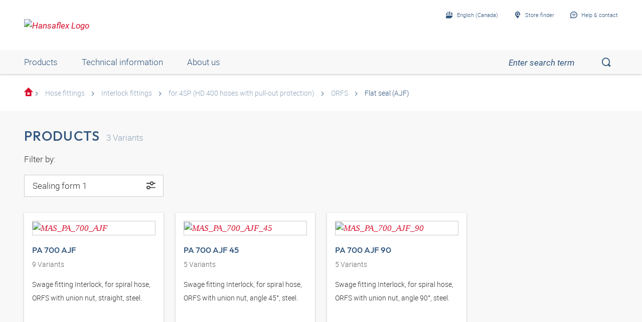

--- FILE ---
content_type: text/html;charset=UTF-8
request_url: https://shop.hansa-flex.ca/en_GB/hose-fittings/interlock-fittings/for-4sp-%28hd-400-hoses-with-pull-out-protection%29/orfs/flat-seal-%28ajf%29/c/webcat_HF_SAR_1020_3570_8150_3610
body_size: 19070
content:
<!DOCTYPE html>
<html lang="en_GB"
      
>
<head>
	<title>Flat seal (AJF) | Buy now in the HANSA-FLEX shop</title>

	<meta http-equiv="Content-Type" content="text/html; charset=utf-8"/>
	<meta http-equiv="X-UA-Compatible" content="IE=edge">
	<meta charset="utf-8">
	<meta name="viewport" content="width=device-width, initial-scale=1, user-scalable=no">

	<meta name="keywords">
<meta name="description">
<meta name="robots" content="index,follow">
<meta property="og:title" content="Flat seal (AJF) | Buy now in the HANSA-FLEX shop">
    <meta property="og:description" content="">
    <meta property="og:url" content="https://shop.hansa-flex.ca/en_GB/hose-fittings/interlock-fittings/for-4sp-%28hd-400-hoses-with-pull-out-protection%29/orfs/flat-seal-%28ajf%29/c/webcat_HF_SAR_1020_3570_8150_3610">
    <meta property="og:image" content="https://hf-cdn-prod.azureedge.net/medias/KF-Sl-Arma-Interl-4SH-R15-ORFS-flachdicht-900x900-1646824372337.jpg?context=[base64]">
    <meta property="og:image:secure_url" content="https://hf-cdn-prod.azureedge.net/medias/KF-Sl-Arma-Interl-4SH-R15-ORFS-flachdicht-900x900-1646824372337.jpg?context=[base64]">
    <link rel="canonical" href="https://shop.hansa-flex.ca/en_GB/hose-fittings/interlock-fittings/for-4sp-%28hd-400-hoses-with-pull-out-protection%29/orfs/flat-seal-%28ajf%29/c/webcat_HF_SAR_1020_3570_8150_3610"/>
    <link rel="alternate" hreflang="x-default" href="https://shop.hansa-flex.ca/en_GB/hose-fittings/interlock-fittings/for-4sp-%28hd-400-hoses-with-pull-out-protection%29/orfs/flat-seal-%28ajf%29/c/webcat_HF_SAR_1020_3570_8150_3610"/>
    <link rel="alternate" hreflang="de-DE" href="https://shop.hansa-flex.de/de_DE/schlaucharmaturen/interlock-armaturen/f%C3%BCr-4sp-%28hd-400-schl%C3%A4uche-mit-ausrei%C3%9Fsicherung%29/orfs/flachdichtend-%28ajf%29/c/webcat_HF_SAR_1020_3570_8150_3610"/>
    <link rel="alternate" hreflang="en-DE" href="https://shop.hansa-flex.de/en_GB/hose-fittings/interlock-fittings/for-4sp-%28hd-400-hoses-with-pull-out-protection%29/orfs/flat-seal-%28ajf%29/c/webcat_HF_SAR_1020_3570_8150_3610"/>
    <link rel="alternate" hreflang="pl-PL" href="https://shop.hansa-flex.pl/pl_PL/armatury-do-w%C4%99%C5%BCy/armatury-interlock/do-w%C4%99%C5%BCy-4sp-%28hd-400-z-zabezpieczeniem-przed-wyrwaniem%29/orfs/uszczelnienie-p%C5%82askie-%28ajf%29/c/webcat_HF_SAR_1020_3570_8150_3610"/>
    <link rel="alternate" hreflang="en-PL" href="https://shop.hansa-flex.pl/en_GB/hose-fittings/interlock-fittings/for-4sp-%28hd-400-hoses-with-pull-out-protection%29/orfs/flat-seal-%28ajf%29/c/webcat_HF_SAR_1020_3570_8150_3610"/>
    <link rel="alternate" hreflang="de-CH" href="https://shop.hansa-flex.ch/de_CH/schlaucharmaturen/interlock-armaturen/f%C3%BCr-4sp-%28hd-400-schl%C3%A4uche-mit-ausrei%C3%9Fsicherung%29/orfs/flachdichtend-%28ajf%29/c/webcat_HF_SAR_1020_3570_8150_3610"/>
    <link rel="alternate" hreflang="fr-CH" href="https://shop.hansa-flex.ch/fr_CH/accessoires-de-tuyauterie/interverrouillage-de-robinetterie/pour-tuyaux-4sp-%28hd-400-avec-protection-anti-d%C3%A9chirement%29/orfs/%C3%A0-garniture-plate-%28ajf%29/c/webcat_HF_SAR_1020_3570_8150_3610"/>
    <link rel="alternate" hreflang="it-CH" href="https://shop.hansa-flex.ch/it_CH/raccordi-per-tubi-flessibili/raccordi-interlock/per-flessibili-4sp-%28hd-400-con-protezione-per-sgancio-rapido%29/orfs/con-guarnizione-piana-%28ajf%29/c/webcat_HF_SAR_1020_3570_8150_3610"/>
    <link rel="alternate" hreflang="en-CH" href="https://shop.hansa-flex.ch/en_GB/hose-fittings/interlock-fittings/for-4sp-%28hd-400-hoses-with-pull-out-protection%29/orfs/flat-seal-%28ajf%29/c/webcat_HF_SAR_1020_3570_8150_3610"/>
    <link rel="alternate" hreflang="en-AU" href="https://shop.hansa-flex.com.au/en_GB/hose-fittings/interlock-fittings/for-4sp-%28hd-400-hoses-with-pull-out-protection%29/orfs/flat-seal-%28ajf%29/c/webcat_HF_SAR_1020_3570_8150_3610"/>
    <link rel="alternate" hreflang="nl-BE" href="https://shop.hansa-flex.be/nl_NL/slangarmaturen/interlock-armaturen/voor-4sp-%28hd-400-slangen-met-losbreekbeveiliging%29/orfs/vlakdichtend-%28ajf%29/c/webcat_HF_SAR_1020_3570_8150_3610"/>
    <link rel="alternate" hreflang="fr-BE" href="https://shop.hansa-flex.be/fr_FR/accessoires-de-tuyauterie/interverrouillage-de-robinetterie/pour-tuyaux-4sp-%28hd-400-avec-protection-anti-d%C3%A9chirement%29/orfs/%C3%A0-garniture-plate-%28ajf%29/c/webcat_HF_SAR_1020_3570_8150_3610"/>
    <link rel="alternate" hreflang="de-BE" href="https://shop.hansa-flex.be/de_DE/schlaucharmaturen/interlock-armaturen/f%C3%BCr-4sp-%28hd-400-schl%C3%A4uche-mit-ausrei%C3%9Fsicherung%29/orfs/flachdichtend-%28ajf%29/c/webcat_HF_SAR_1020_3570_8150_3610"/>
    <link rel="alternate" hreflang="en-BE" href="https://shop.hansa-flex.be/en_GB/hose-fittings/interlock-fittings/for-4sp-%28hd-400-hoses-with-pull-out-protection%29/orfs/flat-seal-%28ajf%29/c/webcat_HF_SAR_1020_3570_8150_3610"/>
    <link rel="alternate" hreflang="sr-BA" href="https://shop.hansa-flex.ba/sr_RS/armature-za-creva/interlock-armature/za-creva-4sp-%28hd-400-sa-osigura%C4%8Dem-kidanja%29/orfs/ravno-zaptivanje-%28ajf%29/c/webcat_HF_SAR_1020_3570_8150_3610"/>
    <link rel="alternate" hreflang="hr-BA" href="https://shop.hansa-flex.ba/hr_BA/armature-crijeva/interlock-armature/za-crijeva-4sp-%28hd-400-s-osigura%C4%8Dem-od-izvla%C4%8Denja%29/orfs/plosnato-brtvljenje-%28ajf%29/c/webcat_HF_SAR_1020_3570_8150_3610"/>
    <link rel="alternate" hreflang="en-BA" href="https://shop.hansa-flex.ba/en_GB/hose-fittings/interlock-fittings/for-4sp-%28hd-400-hoses-with-pull-out-protection%29/orfs/flat-seal-%28ajf%29/c/webcat_HF_SAR_1020_3570_8150_3610"/>
    <link rel="alternate" hreflang="pt-BR" href="https://shop.hansa-flex.com.br/pt_BR/terminais-para-mangueiras/terminais-interlock/para-mangueiras-4sp-%28hd-400-com-dispositivo-de-seguran%C3%A7a-contra-rompimento-e-vazamento%29/orfs/veda%C3%A7%C3%A3o-plana-%28ajf%29/c/webcat_HF_SAR_1020_3570_8150_3610"/>
    <link rel="alternate" hreflang="en-BR" href="https://shop.hansa-flex.com.br/en_GB/hose-fittings/interlock-fittings/for-4sp-%28hd-400-hoses-with-pull-out-protection%29/orfs/flat-seal-%28ajf%29/c/webcat_HF_SAR_1020_3570_8150_3610"/>
    <link rel="alternate" hreflang="bg-BG" href="https://shop.hansa-flex.bg/bg_BG/%D0%B0%D1%80%D0%BC%D0%B0%D1%82%D1%83%D1%80%D0%B8-%D0%B7%D0%B0-%D0%BC%D0%B0%D1%80%D0%BA%D1%83%D1%87%D0%B8/interlock-%D0%B0%D1%80%D0%BC%D0%B0%D1%82%D1%83%D1%80%D0%B8/%D0%B7%D0%B0-%D0%BC%D0%B0%D1%80%D0%BA%D1%83%D1%87%D0%B8-4sp-%28hd-400-%D1%81%D1%8A%D1%81-%D1%81%D0%BA%D1%8A%D1%81%D0%B2%D0%B0%D1%89-%D1%81%D0%B5-%D0%BF%D1%80%D0%B5%D0%B4%D0%BF%D0%B0%D0%B7%D0%B8%D1%82%D0%B5%D0%BB%29/orfs/%D0%BF%D0%BB%D0%BE%D1%81%D0%BA%D0%BE-%D1%83%D0%BF%D0%BB%D1%8A%D1%82%D0%BD%D1%8F%D0%B2%D0%B0%D1%89%D0%B8-%28ajf%29/c/webcat_HF_SAR_1020_3570_8150_3610"/>
    <link rel="alternate" hreflang="en-BG" href="https://shop.hansa-flex.bg/en_GB/hose-fittings/interlock-fittings/for-4sp-%28hd-400-hoses-with-pull-out-protection%29/orfs/flat-seal-%28ajf%29/c/webcat_HF_SAR_1020_3570_8150_3610"/>
    <link rel="alternate" hreflang="es-CL" href="https://shop.hansa-flex.cl/es_ES/accesorios-para-tubos-flexibles/valvuler%C3%ADas-interlock/para-tubos-flexibles-4sp-%28hd-400%2C-con-fijaci%C3%B3n-contra-el-desgarre%29/orfs/obturaci%C3%B3n-plana-%28ajf%29/c/webcat_HF_SAR_1020_3570_8150_3610"/>
    <link rel="alternate" hreflang="en-CL" href="https://shop.hansa-flex.cl/en_GB/hose-fittings/interlock-fittings/for-4sp-%28hd-400-hoses-with-pull-out-protection%29/orfs/flat-seal-%28ajf%29/c/webcat_HF_SAR_1020_3570_8150_3610"/>
    <link rel="alternate" hreflang="zh-CN" href="https://shop.hansa-flex.cn/zh_CN/%E8%BD%AF%E7%AE%A1%E8%BF%9E%E6%8E%A5%E9%99%84%E4%BB%B6/%E8%BF%9E%E6%8E%A5%E9%99%84%E4%BB%B6%E5%86%85%E8%BF%9E%E9%94%81/%E7%94%A8%E4%BA%8E4sp-%28hd-400%E8%BD%AF%E7%AE%A1---%E5%B8%A6%E6%8B%89%E6%96%AD%E4%BF%9D%E6%8A%A4%29/orfs/%E6%89%81%E5%B9%B3%E5%AF%86%E5%B0%81-%28ajf%29/c/webcat_HF_SAR_1020_3570_8150_3610"/>
    <link rel="alternate" hreflang="en-CN" href="https://shop.hansa-flex.cn/en_GB/hose-fittings/interlock-fittings/for-4sp-%28hd-400-hoses-with-pull-out-protection%29/orfs/flat-seal-%28ajf%29/c/webcat_HF_SAR_1020_3570_8150_3610"/>
    <link rel="alternate" hreflang="et-EE" href="https://shop.hansa-flex.ee/et_EE/voolikute-liitmikud/interlock-liitmikud/rebenemiskaitsega-4sp-%28hd-400-voolikutele%29/orfs/lametihend-%28ajf%29/c/webcat_HF_SAR_1020_3570_8150_3610"/>
    <link rel="alternate" hreflang="ru-EE" href="https://shop.hansa-flex.ee/ru_RU/%D1%88%D0%BB%D0%B0%D0%BD%D0%B3%D0%BE%D0%B2%D1%8B%D0%B5-%D0%B0%D1%80%D0%BC%D0%B0%D1%82%D1%83%D1%80%D1%8B/%D0%B0%D1%80%D0%BC%D0%B0%D1%82%D1%83%D1%80%D0%B0-interlock/%D0%B4%D0%BB%D1%8F-%D1%88%D0%BB%D0%B0%D0%BD%D0%B3%D0%BE%D0%B2-4sp-%28hd-400-%D1%81-%D0%BE%D1%82%D1%80%D1%8B%D0%B2%D0%BD%D1%8B%D0%BC-%D0%BF%D1%80%D0%B5%D0%B4%D0%BE%D1%85%D1%80%D0%B0%D0%BD%D0%B8%D1%82%D0%B5%D0%BB%D0%B5%D0%BC%29/orfs/%D0%BF%D0%BB%D0%BE%D1%81%D0%BA%D0%BE%D0%B5-%D1%83%D0%BF%D0%BB%D0%BE%D1%82%D0%BD%D0%B5%D0%BD%D0%B8%D0%B5-%28ajf%29/c/webcat_HF_SAR_1020_3570_8150_3610"/>
    <link rel="alternate" hreflang="en-EE" href="https://shop.hansa-flex.ee/en_GB/hose-fittings/interlock-fittings/for-4sp-%28hd-400-hoses-with-pull-out-protection%29/orfs/flat-seal-%28ajf%29/c/webcat_HF_SAR_1020_3570_8150_3610"/>
    <link rel="alternate" hreflang="fr-FR" href="https://shop.hansa-flex.fr/fr_FR/accessoires-de-tuyauterie/interverrouillage-de-robinetterie/pour-tuyaux-4sp-%28hd-400-avec-protection-anti-d%C3%A9chirement%29/orfs/%C3%A0-garniture-plate-%28ajf%29/c/webcat_HF_SAR_1020_3570_8150_3610"/>
    <link rel="alternate" hreflang="en-FR" href="https://shop.hansa-flex.fr/en_GB/hose-fittings/interlock-fittings/for-4sp-%28hd-400-hoses-with-pull-out-protection%29/orfs/flat-seal-%28ajf%29/c/webcat_HF_SAR_1020_3570_8150_3610"/>
    <link rel="alternate" hreflang="ru-GE" href="https://shop.hansa-flex.ge/ru_RU/%D1%88%D0%BB%D0%B0%D0%BD%D0%B3%D0%BE%D0%B2%D1%8B%D0%B5-%D0%B0%D1%80%D0%BC%D0%B0%D1%82%D1%83%D1%80%D1%8B/%D0%B0%D1%80%D0%BC%D0%B0%D1%82%D1%83%D1%80%D0%B0-interlock/%D0%B4%D0%BB%D1%8F-%D1%88%D0%BB%D0%B0%D0%BD%D0%B3%D0%BE%D0%B2-4sp-%28hd-400-%D1%81-%D0%BE%D1%82%D1%80%D1%8B%D0%B2%D0%BD%D1%8B%D0%BC-%D0%BF%D1%80%D0%B5%D0%B4%D0%BE%D1%85%D1%80%D0%B0%D0%BD%D0%B8%D1%82%D0%B5%D0%BB%D0%B5%D0%BC%29/orfs/%D0%BF%D0%BB%D0%BE%D1%81%D0%BA%D0%BE%D0%B5-%D1%83%D0%BF%D0%BB%D0%BE%D1%82%D0%BD%D0%B5%D0%BD%D0%B8%D0%B5-%28ajf%29/c/webcat_HF_SAR_1020_3570_8150_3610"/>
    <link rel="alternate" hreflang="en-GE" href="https://shop.hansa-flex.ge/en_GB/hose-fittings/interlock-fittings/for-4sp-%28hd-400-hoses-with-pull-out-protection%29/orfs/flat-seal-%28ajf%29/c/webcat_HF_SAR_1020_3570_8150_3610"/>
    <link rel="alternate" hreflang="ka-GE" href="https://shop.hansa-flex.ge/ka_GE/hose-fittings/interlock-fittings/for-4sp-%28hd-400-hoses-with-pull-out-protection%29/orfs/flat-seal-%28ajf%29/c/webcat_HF_SAR_1020_3570_8150_3610"/>
    <link rel="alternate" hreflang="en-GB" href="https://shop.hansa-flex.co.uk/en_GB/hose-fittings/interlock-fittings/for-4sp-%28hd-400-hoses-with-pull-out-protection%29/orfs/flat-seal-%28ajf%29/c/webcat_HF_SAR_1020_3570_8150_3610"/>
    <link rel="alternate" hreflang="en-IN" href="https://shop.hansa-flex.in/en_GB/hose-fittings/interlock-fittings/for-4sp-%28hd-400-hoses-with-pull-out-protection%29/orfs/flat-seal-%28ajf%29/c/webcat_HF_SAR_1020_3570_8150_3610"/>
    <link rel="alternate" hreflang="en-ID" href="https://shop.hansa-flex.co.id/en_GB/hose-fittings/interlock-fittings/for-4sp-%28hd-400-hoses-with-pull-out-protection%29/orfs/flat-seal-%28ajf%29/c/webcat_HF_SAR_1020_3570_8150_3610"/>
    <link rel="alternate" hreflang="en-IE" href="https://shop.hansa-flex.ie/en_GB/hose-fittings/interlock-fittings/for-4sp-%28hd-400-hoses-with-pull-out-protection%29/orfs/flat-seal-%28ajf%29/c/webcat_HF_SAR_1020_3570_8150_3610"/>
    <link rel="alternate" hreflang="it-IT" href="https://shop.hansa-flex.it/it_IT/raccordi-per-tubi-flessibili/raccordi-interlock/per-flessibili-4sp-%28hd-400-con-protezione-per-sgancio-rapido%29/orfs/con-guarnizione-piana-%28ajf%29/c/webcat_HF_SAR_1020_3570_8150_3610"/>
    <link rel="alternate" hreflang="en-IT" href="https://shop.hansa-flex.it/en_GB/hose-fittings/interlock-fittings/for-4sp-%28hd-400-hoses-with-pull-out-protection%29/orfs/flat-seal-%28ajf%29/c/webcat_HF_SAR_1020_3570_8150_3610"/>
    <link rel="alternate" hreflang="de-IT" href="https://shop.hansa-flex.it/de_DE/schlaucharmaturen/interlock-armaturen/f%C3%BCr-4sp-%28hd-400-schl%C3%A4uche-mit-ausrei%C3%9Fsicherung%29/orfs/flachdichtend-%28ajf%29/c/webcat_HF_SAR_1020_3570_8150_3610"/>
    <link rel="alternate" hreflang="en-CA" href="https://shop.hansa-flex.ca/en_GB/hose-fittings/interlock-fittings/for-4sp-%28hd-400-hoses-with-pull-out-protection%29/orfs/flat-seal-%28ajf%29/c/webcat_HF_SAR_1020_3570_8150_3610"/>
    <link rel="alternate" hreflang="fr-CA" href="https://shop.hansa-flex.ca/fr_FR/accessoires-de-tuyauterie/interverrouillage-de-robinetterie/pour-tuyaux-4sp-%28hd-400-avec-protection-anti-d%C3%A9chirement%29/orfs/%C3%A0-garniture-plate-%28ajf%29/c/webcat_HF_SAR_1020_3570_8150_3610"/>
    <link rel="alternate" hreflang="ru-KZ" href="https://shop.hansa-flex.kz/ru_KZ/%D1%88%D0%BB%D0%B0%D0%BD%D0%B3%D0%BE%D0%B2%D1%8B%D0%B5-%D0%B0%D1%80%D0%BC%D0%B0%D1%82%D1%83%D1%80%D1%8B/%D0%B0%D1%80%D0%BC%D0%B0%D1%82%D1%83%D1%80%D0%B0-interlock/%D0%B4%D0%BB%D1%8F-%D1%88%D0%BB%D0%B0%D0%BD%D0%B3%D0%BE%D0%B2-4sp-%28hd-400-%D1%81-%D0%BE%D1%82%D1%80%D1%8B%D0%B2%D0%BD%D1%8B%D0%BC-%D0%BF%D1%80%D0%B5%D0%B4%D0%BE%D1%85%D1%80%D0%B0%D0%BD%D0%B8%D1%82%D0%B5%D0%BB%D0%B5%D0%BC%29/orfs/%D0%BF%D0%BB%D0%BE%D1%81%D0%BA%D0%BE%D0%B5-%D1%83%D0%BF%D0%BB%D0%BE%D1%82%D0%BD%D0%B5%D0%BD%D0%B8%D0%B5-%28ajf%29/c/webcat_HF_SAR_1020_3570_8150_3610"/>
    <link rel="alternate" hreflang="en-KZ" href="https://shop.hansa-flex.kz/en_GB/hose-fittings/interlock-fittings/for-4sp-%28hd-400-hoses-with-pull-out-protection%29/orfs/flat-seal-%28ajf%29/c/webcat_HF_SAR_1020_3570_8150_3610"/>
    <link rel="alternate" hreflang="hr-HR" href="https://shop.hansa-flex.hr/hr_HR/armature-crijeva/interlock-armature/za-crijeva-4sp-%28hd-400-s-osigura%C4%8Dem-od-izvla%C4%8Denja%29/orfs/plosnato-brtvljenje-%28ajf%29/c/webcat_HF_SAR_1020_3570_8150_3610"/>
    <link rel="alternate" hreflang="en-HR" href="https://shop.hansa-flex.hr/en_GB/hose-fittings/interlock-fittings/for-4sp-%28hd-400-hoses-with-pull-out-protection%29/orfs/flat-seal-%28ajf%29/c/webcat_HF_SAR_1020_3570_8150_3610"/>
    <link rel="alternate" hreflang="lv-LV" href="https://shop.hansa-flex.lv/lv_LV/%C5%A1%C4%BC%C5%ABte%C5%86u-armat%C5%ABras/interlock-armat%C5%ABras/4sp-%28hd-400-%C5%A1%C4%BC%C5%ABten%C4%93m-ar-fiksatoru-pret-izrau%C5%A1anu%29/orfs/plakanais-bl%C4%ABv%C4%93jums-%28ajf%29/c/webcat_HF_SAR_1020_3570_8150_3610"/>
    <link rel="alternate" hreflang="ru-LV" href="https://shop.hansa-flex.lv/ru_RU/%D1%88%D0%BB%D0%B0%D0%BD%D0%B3%D0%BE%D0%B2%D1%8B%D0%B5-%D0%B0%D1%80%D0%BC%D0%B0%D1%82%D1%83%D1%80%D1%8B/%D0%B0%D1%80%D0%BC%D0%B0%D1%82%D1%83%D1%80%D0%B0-interlock/%D0%B4%D0%BB%D1%8F-%D1%88%D0%BB%D0%B0%D0%BD%D0%B3%D0%BE%D0%B2-4sp-%28hd-400-%D1%81-%D0%BE%D1%82%D1%80%D1%8B%D0%B2%D0%BD%D1%8B%D0%BC-%D0%BF%D1%80%D0%B5%D0%B4%D0%BE%D1%85%D1%80%D0%B0%D0%BD%D0%B8%D1%82%D0%B5%D0%BB%D0%B5%D0%BC%29/orfs/%D0%BF%D0%BB%D0%BE%D1%81%D0%BA%D0%BE%D0%B5-%D1%83%D0%BF%D0%BB%D0%BE%D1%82%D0%BD%D0%B5%D0%BD%D0%B8%D0%B5-%28ajf%29/c/webcat_HF_SAR_1020_3570_8150_3610"/>
    <link rel="alternate" hreflang="en-LV" href="https://shop.hansa-flex.lv/en_GB/hose-fittings/interlock-fittings/for-4sp-%28hd-400-hoses-with-pull-out-protection%29/orfs/flat-seal-%28ajf%29/c/webcat_HF_SAR_1020_3570_8150_3610"/>
    <link rel="alternate" hreflang="lt-LT" href="https://shop.hansa-flex.lt/lt_LT/%C5%BEarn%C5%B3-armat%C5%ABros/%E2%80%9Einterlock%E2%80%9C-jungiamosios-detal%C4%97s/4sp-%28hd-400-%C5%BEarnoms-su-i%C5%A1pl%C4%97%C5%A1imo-apsauga%29/orfs/plok%C5%A1%C4%8Diai-sandarinantis-%28ajf%29/c/webcat_HF_SAR_1020_3570_8150_3610"/>
    <link rel="alternate" hreflang="ru-LT" href="https://shop.hansa-flex.lt/ru_RU/%D1%88%D0%BB%D0%B0%D0%BD%D0%B3%D0%BE%D0%B2%D1%8B%D0%B5-%D0%B0%D1%80%D0%BC%D0%B0%D1%82%D1%83%D1%80%D1%8B/%D0%B0%D1%80%D0%BC%D0%B0%D1%82%D1%83%D1%80%D0%B0-interlock/%D0%B4%D0%BB%D1%8F-%D1%88%D0%BB%D0%B0%D0%BD%D0%B3%D0%BE%D0%B2-4sp-%28hd-400-%D1%81-%D0%BE%D1%82%D1%80%D1%8B%D0%B2%D0%BD%D1%8B%D0%BC-%D0%BF%D1%80%D0%B5%D0%B4%D0%BE%D1%85%D1%80%D0%B0%D0%BD%D0%B8%D1%82%D0%B5%D0%BB%D0%B5%D0%BC%29/orfs/%D0%BF%D0%BB%D0%BE%D1%81%D0%BA%D0%BE%D0%B5-%D1%83%D0%BF%D0%BB%D0%BE%D1%82%D0%BD%D0%B5%D0%BD%D0%B8%D0%B5-%28ajf%29/c/webcat_HF_SAR_1020_3570_8150_3610"/>
    <link rel="alternate" hreflang="en-LT" href="https://shop.hansa-flex.lt/en_GB/hose-fittings/interlock-fittings/for-4sp-%28hd-400-hoses-with-pull-out-protection%29/orfs/flat-seal-%28ajf%29/c/webcat_HF_SAR_1020_3570_8150_3610"/>
    <link rel="alternate" hreflang="fr-LU" href="https://shop.hansa-flex.lu/fr_FR/accessoires-de-tuyauterie/interverrouillage-de-robinetterie/pour-tuyaux-4sp-%28hd-400-avec-protection-anti-d%C3%A9chirement%29/orfs/%C3%A0-garniture-plate-%28ajf%29/c/webcat_HF_SAR_1020_3570_8150_3610"/>
    <link rel="alternate" hreflang="de-LU" href="https://shop.hansa-flex.lu/de_LU/schlaucharmaturen/interlock-armaturen/f%C3%BCr-4sp-%28hd-400-schl%C3%A4uche-mit-ausrei%C3%9Fsicherung%29/orfs/flachdichtend-%28ajf%29/c/webcat_HF_SAR_1020_3570_8150_3610"/>
    <link rel="alternate" hreflang="nl-LU" href="https://shop.hansa-flex.lu/nl_NL/slangarmaturen/interlock-armaturen/voor-4sp-%28hd-400-slangen-met-losbreekbeveiliging%29/orfs/vlakdichtend-%28ajf%29/c/webcat_HF_SAR_1020_3570_8150_3610"/>
    <link rel="alternate" hreflang="en-LU" href="https://shop.hansa-flex.lu/en_GB/hose-fittings/interlock-fittings/for-4sp-%28hd-400-hoses-with-pull-out-protection%29/orfs/flat-seal-%28ajf%29/c/webcat_HF_SAR_1020_3570_8150_3610"/>
    <link rel="alternate" hreflang="nl-NL" href="https://shop.hansa-flex.nl/nl_NL/slangarmaturen/interlock-armaturen/voor-4sp-%28hd-400-slangen-met-losbreekbeveiliging%29/orfs/vlakdichtend-%28ajf%29/c/webcat_HF_SAR_1020_3570_8150_3610"/>
    <link rel="alternate" hreflang="en-NL" href="https://shop.hansa-flex.nl/en_GB/hose-fittings/interlock-fittings/for-4sp-%28hd-400-hoses-with-pull-out-protection%29/orfs/flat-seal-%28ajf%29/c/webcat_HF_SAR_1020_3570_8150_3610"/>
    <link rel="alternate" hreflang="de-NL" href="https://shop.hansa-flex.nl/de_DE/schlaucharmaturen/interlock-armaturen/f%C3%BCr-4sp-%28hd-400-schl%C3%A4uche-mit-ausrei%C3%9Fsicherung%29/orfs/flachdichtend-%28ajf%29/c/webcat_HF_SAR_1020_3570_8150_3610"/>
    <link rel="alternate" hreflang="de-AT" href="https://shop.hansa-flex.at/de_AT/schlaucharmaturen/interlock-armaturen/f%C3%BCr-4sp-%28hd-400-schl%C3%A4uche-mit-ausrei%C3%9Fsicherung%29/orfs/flachdichtend-%28ajf%29/c/webcat_HF_SAR_1020_3570_8150_3610"/>
    <link rel="alternate" hreflang="en-AT" href="https://shop.hansa-flex.at/en_GB/hose-fittings/interlock-fittings/for-4sp-%28hd-400-hoses-with-pull-out-protection%29/orfs/flat-seal-%28ajf%29/c/webcat_HF_SAR_1020_3570_8150_3610"/>
    <link rel="alternate" hreflang="pt-PT" href="https://shop.hansa-flex.pt/pt_PT/terminais-para-mangueiras/terminais-interlock/para-mangueiras-4sp-%28hd-400-com-dispositivo-de-seguran%C3%A7a-contra-rompimento-e-vazamento%29/orfs/veda%C3%A7%C3%A3o-plana-%28ajf%29/c/webcat_HF_SAR_1020_3570_8150_3610"/>
    <link rel="alternate" hreflang="en-PT" href="https://shop.hansa-flex.pt/en_GB/hose-fittings/interlock-fittings/for-4sp-%28hd-400-hoses-with-pull-out-protection%29/orfs/flat-seal-%28ajf%29/c/webcat_HF_SAR_1020_3570_8150_3610"/>
    <link rel="alternate" hreflang="ro-RO" href="https://shop.hansa-flex.ro/ro_RO/arm%C4%83turi-pentru-furtunuri/arm%C4%83turi-interlock/pentru-furtunuri-4sp-%28hd-400-cu-siguran%C5%A3%C4%83-contra-ruperii%29/orfs/cu-etan%C5%9Fare-plan%C4%83-%28ajf%29/c/webcat_HF_SAR_1020_3570_8150_3610"/>
    <link rel="alternate" hreflang="en-RO" href="https://shop.hansa-flex.ro/en_GB/hose-fittings/interlock-fittings/for-4sp-%28hd-400-hoses-with-pull-out-protection%29/orfs/flat-seal-%28ajf%29/c/webcat_HF_SAR_1020_3570_8150_3610"/>
    <link rel="alternate" hreflang="ru-RU" href="https://shop.hansa-flex.ru/ru_RU/%D1%88%D0%BB%D0%B0%D0%BD%D0%B3%D0%BE%D0%B2%D1%8B%D0%B5-%D0%B0%D1%80%D0%BC%D0%B0%D1%82%D1%83%D1%80%D1%8B/%D0%B0%D1%80%D0%BC%D0%B0%D1%82%D1%83%D1%80%D0%B0-interlock/%D0%B4%D0%BB%D1%8F-%D1%88%D0%BB%D0%B0%D0%BD%D0%B3%D0%BE%D0%B2-4sp-%28hd-400-%D1%81-%D0%BE%D1%82%D1%80%D1%8B%D0%B2%D0%BD%D1%8B%D0%BC-%D0%BF%D1%80%D0%B5%D0%B4%D0%BE%D1%85%D1%80%D0%B0%D0%BD%D0%B8%D1%82%D0%B5%D0%BB%D0%B5%D0%BC%29/orfs/%D0%BF%D0%BB%D0%BE%D1%81%D0%BA%D0%BE%D0%B5-%D1%83%D0%BF%D0%BB%D0%BE%D1%82%D0%BD%D0%B5%D0%BD%D0%B8%D0%B5-%28ajf%29/c/webcat_HF_SAR_1020_3570_8150_3610"/>
    <link rel="alternate" hreflang="en-RU" href="https://shop.hansa-flex.ru/en_GB/hose-fittings/interlock-fittings/for-4sp-%28hd-400-hoses-with-pull-out-protection%29/orfs/flat-seal-%28ajf%29/c/webcat_HF_SAR_1020_3570_8150_3610"/>
    <link rel="alternate" hreflang="en-SG" href="https://shop.hansa-flex.com.sg/en_GB/hose-fittings/interlock-fittings/for-4sp-%28hd-400-hoses-with-pull-out-protection%29/orfs/flat-seal-%28ajf%29/c/webcat_HF_SAR_1020_3570_8150_3610"/>
    <link rel="alternate" hreflang="sk-SK" href="https://shop.hansa-flex.sk/sk_SK/hadicov%C3%A9-armat%C3%BAry/armat%C3%BAry-interlock/pre-hadice-4sp-%28hd-400-s-ochranou-proti-vytrhnutiu%29/orfs/ploch%C3%A9-tesnenie-%28ajf%29/c/webcat_HF_SAR_1020_3570_8150_3610"/>
    <link rel="alternate" hreflang="en-SK" href="https://shop.hansa-flex.sk/en_GB/hose-fittings/interlock-fittings/for-4sp-%28hd-400-hoses-with-pull-out-protection%29/orfs/flat-seal-%28ajf%29/c/webcat_HF_SAR_1020_3570_8150_3610"/>
    <link rel="alternate" hreflang="sl-SI" href="https://shop.hansa-flex.si/sl_SI/armature-za-cevovode/armature-interlock/za-cevi-4sp-%28hd-400-z-za%C5%A1%C4%8Dito-pred-odtrganjem%29/orfs/plo%C5%A1%C4%8Dato-tesnenje-%28ajf%29/c/webcat_HF_SAR_1020_3570_8150_3610"/>
    <link rel="alternate" hreflang="en-SI" href="https://shop.hansa-flex.si/en_GB/hose-fittings/interlock-fittings/for-4sp-%28hd-400-hoses-with-pull-out-protection%29/orfs/flat-seal-%28ajf%29/c/webcat_HF_SAR_1020_3570_8150_3610"/>
    <link rel="alternate" hreflang="es-ES" href="https://shop.hansa-flex.es/es_ES/accesorios-para-tubos-flexibles/valvuler%C3%ADas-interlock/para-tubos-flexibles-4sp-%28hd-400%2C-con-fijaci%C3%B3n-contra-el-desgarre%29/orfs/obturaci%C3%B3n-plana-%28ajf%29/c/webcat_HF_SAR_1020_3570_8150_3610"/>
    <link rel="alternate" hreflang="en-ES" href="https://shop.hansa-flex.es/en_GB/hose-fittings/interlock-fittings/for-4sp-%28hd-400-hoses-with-pull-out-protection%29/orfs/flat-seal-%28ajf%29/c/webcat_HF_SAR_1020_3570_8150_3610"/>
    <link rel="alternate" hreflang="en-ZA" href="https://shop.hansa-flex.co.za/en_GB/hose-fittings/interlock-fittings/for-4sp-%28hd-400-hoses-with-pull-out-protection%29/orfs/flat-seal-%28ajf%29/c/webcat_HF_SAR_1020_3570_8150_3610"/>
    <link rel="alternate" hreflang="th-TH" href="https://shop.hansa-flex.co.th/th_TH/hose-fittings/interlock-fittings/for-4sp-%28hd-400-hoses-with-pull-out-protection%29/orfs/flat-seal-%28ajf%29/c/webcat_HF_SAR_1020_3570_8150_3610"/>
    <link rel="alternate" hreflang="en-TH" href="https://shop.hansa-flex.co.th/en_GB/hose-fittings/interlock-fittings/for-4sp-%28hd-400-hoses-with-pull-out-protection%29/orfs/flat-seal-%28ajf%29/c/webcat_HF_SAR_1020_3570_8150_3610"/>
    <link rel="alternate" hreflang="cs-CZ" href="https://shop.hansaflex.cz/cs_CZ/hadicov%C3%A9-armatury/hadicov%C3%A9-armatury-interlock/pro-hadice-4sp-%28hd-400-s-ochranou-proti-vytrhnut%C3%AD%29/orfs/ploch%C3%A9-t%C4%9Bsn%C4%9Bn%C3%AD-%28ajf%29/c/webcat_HF_SAR_1020_3570_8150_3610"/>
    <link rel="alternate" hreflang="en-CZ" href="https://shop.hansaflex.cz/en_GB/hose-fittings/interlock-fittings/for-4sp-%28hd-400-hoses-with-pull-out-protection%29/orfs/flat-seal-%28ajf%29/c/webcat_HF_SAR_1020_3570_8150_3610"/>
    <link rel="alternate" hreflang="tr-TR" href="https://shop.hansa-flex.com.tr/tr_TR/hortum-armat%C3%BCrleri/interlok-armat%C3%BCrleri/y%C4%B1rt%C4%B1lma-sigortal%C4%B1-4sp-%28hd-400-hortumlar%C4%B1-i%C3%A7in%29/orfs/yass%C4%B1-kapat%C4%B1r-%28ajf%29/c/webcat_HF_SAR_1020_3570_8150_3610"/>
    <link rel="alternate" hreflang="en-TR" href="https://shop.hansa-flex.com.tr/en_GB/hose-fittings/interlock-fittings/for-4sp-%28hd-400-hoses-with-pull-out-protection%29/orfs/flat-seal-%28ajf%29/c/webcat_HF_SAR_1020_3570_8150_3610"/>
    <link rel="alternate" hreflang="uk-UA" href="https://shop.hansa-flex.ua/uk_UA/%D1%88%D0%BB%D0%B0%D0%BD%D0%B3%D0%BE%D0%B2%D1%8B%D0%B5-%D0%B0%D1%80%D0%BC%D0%B0%D1%82%D1%83%D1%80%D1%8B/%D0%B0%D1%80%D0%BC%D0%B0%D1%82%D1%83%D1%80%D0%B0-interlock/%D0%B4%D0%BB%D1%8F-%D1%88%D0%BB%D0%B0%D0%BD%D0%B3%D0%BE%D0%B2-4sp-%28hd-400-%D1%81-%D0%BE%D1%82%D1%80%D1%8B%D0%B2%D0%BD%D1%8B%D0%BC-%D0%BF%D1%80%D0%B5%D0%B4%D0%BE%D1%85%D1%80%D0%B0%D0%BD%D0%B8%D1%82%D0%B5%D0%BB%D0%B5%D0%BC%29/orfs/%D0%BF%D0%BB%D0%BE%D1%81%D0%BA%D0%BE%D0%B5-%D1%83%D0%BF%D0%BB%D0%BE%D1%82%D0%BD%D0%B5%D0%BD%D0%B8%D0%B5-%28ajf%29/c/webcat_HF_SAR_1020_3570_8150_3610"/>
    <link rel="alternate" hreflang="en-UA" href="https://shop.hansa-flex.ua/en_GB/hose-fittings/interlock-fittings/for-4sp-%28hd-400-hoses-with-pull-out-protection%29/orfs/flat-seal-%28ajf%29/c/webcat_HF_SAR_1020_3570_8150_3610"/>
    <link rel="alternate" hreflang="hu-HU" href="https://shop.hansa-flex.hu/hu_HU/t%C3%B6ml%C5%91szerelv%C3%A9nyek/interlock-armat%C3%BAr%C3%A1k/4sp-%28hd-400---t%C3%B6ml%C5%91kh%C3%B6z-kireped%C3%A9sbiztos%C3%ADt%C3%A1ssal%29/orfs/lapra-t%C3%B6m%C3%ADt%C5%91-%28ajf%29/c/webcat_HF_SAR_1020_3570_8150_3610"/>
    <link rel="alternate" hreflang="en-HU" href="https://shop.hansa-flex.hu/en_GB/hose-fittings/interlock-fittings/for-4sp-%28hd-400-hoses-with-pull-out-protection%29/orfs/flat-seal-%28ajf%29/c/webcat_HF_SAR_1020_3570_8150_3610"/>
    <link rel="alternate" hreflang="en-US" href="https://shop.hansa-flex.us/en_US/hose-fittings/interlock-fittings/for-4sp-%28hd-400-hoses-with-pull-out-protection%29/orfs/flat-seal-%28ajf%29/c/webcat_HF_SAR_1020_3570_8150_3610"/>
    <link rel="alternate" hreflang="es-US" href="https://shop.hansa-flex.us/es_ES/accesorios-para-tubos-flexibles/valvuler%C3%ADas-interlock/para-tubos-flexibles-4sp-%28hd-400%2C-con-fijaci%C3%B3n-contra-el-desgarre%29/orfs/obturaci%C3%B3n-plana-%28ajf%29/c/webcat_HF_SAR_1020_3570_8150_3610"/>
    <link rel="alternate" hreflang="en-AE" href="https://shop.hansa-flex.ae/en_GB/hose-fittings/interlock-fittings/for-4sp-%28hd-400-hoses-with-pull-out-protection%29/orfs/flat-seal-%28ajf%29/c/webcat_HF_SAR_1020_3570_8150_3610"/>
    <link rel="alternate" hreflang="sr-RS" href="https://shop.hansa-flex.rs/sr_RS/armature-za-creva/interlock-armature/za-creva-4sp-%28hd-400-sa-osigura%C4%8Dem-kidanja%29/orfs/ravno-zaptivanje-%28ajf%29/c/webcat_HF_SAR_1020_3570_8150_3610"/>
    <link rel="alternate" hreflang="en-RS" href="https://shop.hansa-flex.rs/en_GB/hose-fittings/interlock-fittings/for-4sp-%28hd-400-hoses-with-pull-out-protection%29/orfs/flat-seal-%28ajf%29/c/webcat_HF_SAR_1020_3570_8150_3610"/>
    <link async rel="shortcut icon" type="image/x-icon" media="all" href="/_ui/responsive/theme-hf/images/icons/hf/favicon.ico" />

<link async rel="shortcut icon" sizes="16x16" href="/_ui/responsive/theme-hf/images/icons/hf/favicon-16x16.png" />
<link async rel="shortcut icon" sizes="32x32" href="/_ui/responsive/theme-hf/images/icons/hf/favicon-32x32.png" />

<link async rel="shortcut icon" sizes="36x36" href="/_ui/responsive/theme-hf/images/icons/hf/apple-icon-57x57.png" />
<link async rel="shortcut icon" sizes="48x48" href="/_ui/responsive/theme-hf/images/icons/hf/apple-icon-60x60.png" />
<link async rel="shortcut icon" sizes="72x72" href="/_ui/responsive/theme-hf/images/icons/hf/android-icon-72x72.png" />
<link async rel="shortcut icon" sizes="96x96" href="/_ui/responsive/theme-hf/images/icons/hf/android-icon-96x96.png" />
<link async rel="shortcut icon" sizes="144x144" href="/_ui/responsive/theme-hf/images/icons/hf/android-icon-144x144.png" />
<link async rel="shortcut icon" sizes="192x192" href="/_ui/responsive/theme-hf/images/icons/hf/android-icon-192x192.png" />

<link async rel="apple-touch-icon-precomposed" href="/_ui/responsive/theme-hf/images/icons/hf/apple-icon-precomposed.png">
<link async rel="apple-touch-icon" href="/_ui/responsive/theme-hf/images/icons/hf/apple-icon.png">
<link async rel="apple-touch-icon" sizes="57x57" href="/_ui/responsive/theme-hf/images/icons/hf/apple-icon-57x57.png">
<link async rel="apple-touch-icon" sizes="60x60" href="/_ui/responsive/theme-hf/images/icons/hf/apple-icon-60x60.png">
<link async rel="apple-touch-icon" sizes="72x72" href="/_ui/responsive/theme-hf/images/icons/hf/apple-icon-72x72.png">
<link async rel="apple-touch-icon" sizes="76x76" href="/_ui/responsive/theme-hf/images/icons/hf/apple-icon-76x76.png">
<link async rel="apple-touch-icon" sizes="114x114" href="/_ui/responsive/theme-hf/images/icons/hf/apple-icon-114x114.png">
<link async rel="apple-touch-icon" sizes="120x120" href="/_ui/responsive/theme-hf/images/icons/hf/apple-icon-120x120.png">
<link async rel="apple-touch-icon" sizes="144x144" href="/_ui/responsive/theme-hf/images/icons/hf/apple-icon-144x144.png">
<link async rel="apple-touch-icon" sizes="152x152" href="/_ui/responsive/theme-hf/images/icons/hf/apple-icon-152x152.png">
<link async rel="apple-touch-icon" sizes="180x180" href="/_ui/responsive/theme-hf/images/icons/hf/apple-icon-180x180.png">

<meta name="msapplication-square70x70logo" content="/_ui/responsive/theme-hf/images/icons/hf/ms-icon-70x70.png">
<meta name="msapplication-square144x144logo" content="/_ui/responsive/theme-hf/images/icons/hf/ms-icon-144x144.png">
<meta name="msapplication-square150x150logo" content="/_ui/responsive/theme-hf/images/icons/hf/ms-icon-150x150.png">
<meta name="msapplication-square310x310logo" content="/_ui/responsive/theme-hf/images/icons/hf/ms-icon-310x310.png">
<link rel="stylesheet" type="text/css" media="all" href="/_ui/responsive/theme-hf/css/style.min.css"/>
            <!-- Google Tag Manager -->
<script type="text/plain" class="cmplazyload" data-cmp-vendor="s905,s26,s1104">
    function initGtm(){
        
            (function(w,d,s,l,i){w[l]=w[l]||[];w[l].push({'gtm.start':
                    new Date().getTime(),event:'gtm.js'});var f=d.getElementsByTagName(s)[0],
                j=d.createElement(s),dl=l!='dataLayer'?'&l='+l:'';j.async=true;j.src=
                'https://www.googletagmanager.com/gtm.js?id='+i+dl;f.parentNode.insertBefore(j,f);
            })(window,document,'script','dataLayer','GTM-P3PB26K');

            
    }

    initGtm();
</script>
<!-- End Google Tag Manager -->





  











    
        
            <script type="text/javascript" data-cmp-ab="1" src="https://cdn.consentmanager.net/delivery/autoblocking/d6e4e3aed7f7.js" data-cmp-host="b.delivery.consentmanager.net" data-cmp-cdn="cdn.consentmanager.net" data-cmp-codesrc="1"></script>
        
        
        
    
</head>

<body class="page-category pageType-CategoryPage template-pages-category-categoryPage  smartedit-page-uid-category smartedit-page-uuid-eyJpdGVtSWQiOiJjYXRlZ29yeSIsImNhdGFsb2dJZCI6ImhhbnNhZmxleENvbnRlbnRDYXRhbG9nIiwiY2F0YWxvZ1ZlcnNpb24iOiJPbmxpbmUifQ== smartedit-catalog-version-uuid-hansaflexContentCatalog/Online  language-en_GB">
	<!-- Google Tag Manager (noscript) -->
<noscript><iframe src="https://www.googletagmanager.com/ns.html?id=GTM-P3PB26K"
                  height="0" width="0" style="display:none;visibility:hidden"></iframe></noscript>
<!-- End Google Tag Manager (noscript) -->
<main data-currency-iso-code="EUR">
            <div class="c-page">
                <div class="c-header-placeholder  js-header-placeholder  ">
                    </div>

                <div class="c-header  js-header">
                    














<div class="c-header__top">
    <div class="o-wrapper  o-wrapper--responsive">
        <div class="c-header__wrapper">
            <div class="u-hide@s">
                <a class="c-menu-toggle js-menu-toggle" id="mobileBurgerMenu">
                    <i class="c-menu-toggle__icon"></i>
                </a>
            </div>
            
                <div id="logoImage" class="yCmsComponent c-header__logo">
<a href="/en_GB/"><img title="Hansaflex Logo"
			alt="Hansaflex Logo" src="https://hf-cdn-prod.azureedge.net/medias/logo-hansaflex.svg?context=bWFzdGVyfGltYWdlc3wyMTEwfGltYWdlL3N2Zyt4bWx8YVcxaFoyVnpMMmc0T0M5b01Ea3ZPRGM1TmpFeE9UZzFPVEl6TUM1emRtY3w3N2YzODViMjEzY2ZkYjdjNDg2Zjg5NjY1MTcyYzVjMDAxYmY0ZjcyMzEzNWJhODNiYjhiOTE4MmE2MjI5MWU2"></a>
	</div>
            

            <div class="c-header__content">
                <div class="c-header__item  c-header__item--meta-nav">
                    <div class="c-meta-navigation">
                        <ul class="c-meta-navigation__list">
                            <li class="c-meta-navigation__item">
                                
                                
                                    
                                    <a href="javascript:void(0);"
                                       class="c-meta-navigation__link  js-flyout  js-flyout-ajax  js-flyout-push"
                                       id="lang_button_id"
                                       data-toggle-icon="arrow"
                                       data-flyout-toggle="language-flyout"
                                       data-content-url="/en_GB/view/HeaderCountryLanguageNavComponentController/languageFlyout"
                                        >
                                        <i class="c-icon c-icon-language  c-meta-navigation__icon"></i>
                                        <span class="c-meta-navigation__label">English (Canada)</span>
                                    </a>
                                
                            </li>
                            
                                
                            
                            






<li class="yCmsContentSlot c-meta-navigation__item">

    
        
            
            
                <a id="selStoreFrontLink" href="https://www.hansa-flex.de/en/branch-finder" target="_blank" class="c-meta-navigation__link" data-cy="selStoreFrontLink">
    
                    <i class="c-icon  c-icon-pin-glass  c-meta-navigation__icon"></i>
                                    <span class="c-meta-navigation__label">Store finder</span>
                </a>

            
        
    
</li>
                            <li class="c-meta-navigation__item">
                                <a id="help_button_id"
                                   class="c-meta-navigation__link  js-flyout  js-flyout-push"
                                   href="javascript:void(0);"
                                   data-flyout-toggle="contactFlyout">
                                    
                                        
                                        
                                            <i class="c-icon  c-icon-contact  c-meta-navigation__icon"></i>
                                            <span class="c-meta-navigation__label">Help & contact</span>
                                        
                                    
                                </a>
                            </li>
                        </ul>
                    </div>
                </div>

                
                    <div class="c-header__item">
                        <div class="c-header-middle">
                            
                                
                                
                                    <a href="javascript:void(0);"
                                       id="header-search-button"
                                       class="c-header-middle__item  c-header__search  is-hidden  js-search-toggle">
                                        <i id="header-search-button-icon" class="c-icon  c-icon-search"></i>
                                    </a>
                                
                            

                            
                            
                                
                            
                        </div>
                    </div>
                
            </div>
        </div>
    </div>
</div>


    
    
        


<div class="c-header__bottom">
    
    <div class="o-wrapper o-wrapper--desktop">
        <div class="c-header__bottom-content">
            <div class="c-nav__wrapper js-mobile-nav-content  ">
                <div class="c-nav  js-underline  js-header-nav  ">
                    
                        <ul class="c-nav__list" >
    <li class="yCmsComponent c-nav__item  u-margin-right-huge@s  js-underline-item">
                <div id="mobile-HansaflexHeaderCategoryNavigation" title="Products"
     rel="noopener noreferrer" class="c-nav__link  u-hide@s  js-offcanvas-toggle"
     data-content-id="header-nav-flyout">
    <span class="c-nav__text">Products</span>
    <span class="c-nav__icon"></span>
</div>

<div id="HansaflexHeaderCategoryNavigation" title="Products"
     rel="noopener noreferrer"
     class="c-nav__link  u-hide u-display-inline-flex@s  js-flyout"
     data-flyout-toggle="header-nav-flyout" data-flyout-scroll="disable">
    Products</div>

<div class="c-nav-level__flyout  c-nav-level__offcanvas  js-flyout-content  js-offcanvas" id="header-nav-flyout">
    <div class="c-nav-level__wrapper  o-wrapper  o-wrapper--responsive  js-nav-level-wrapper">
        <div class="c-nav-level__prev  js-nav-level-prev">
            <span class="c-nav-level__prev-icon"></span>
        </div>
        <div class="u-margin-top  u-hide  u-show@s">
            <div class="c-close  c-close--right  js-flyout-close"></div>
        </div>
        <div class="c-nav-level__content">
            <div class="c-nav-level  js-nav-level" data-level="0" data-mob-level="0">
                <a href="javascript:void(0);"
                   class="c-nav-level__link  c-nav-level__link--pale  u-hide@s  js-nav-level-headline">
                    <span class="c-icon  c-icon-arrow-left  u-margin-right-small  u-hide@s"></span>
                    Products</a>
                <div class="c-nav-level__list  js-nav-level-list">
                    





<span class="u-hide  js-context-path"  data-context-path="/en_GB"></span>

    <div class="c-nav-level__item">

        
        
        <a data-ajax-url="/en_GB/api/v1/category/subcategories" data-code="webcat_HF_SCH_HY" id="prodCat_webcat_HF_SCH_HY" class="c-nav-level__link  js-nav-level-link"
           data-subcategory-code="webcat_HF_SCH_HY" data-href="/en_GB/hydraulic-hoses/c/webcat_HF_SCH_HY" data-subcategory-text="Back">
            <span class="c-nav__text">Hydraulic hoses</span>
            <span class="c-nav__icon"></span>
        </a>
    </div>

    <div class="c-nav-level__item">

        
        
        <a data-ajax-url="/en_GB/api/v1/category/subcategories" data-code="webcat_HF_SCH_IND" id="prodCat_webcat_HF_SCH_IND" class="c-nav-level__link  js-nav-level-link"
           data-subcategory-code="webcat_HF_SCH_IND" data-href="/en_GB/industrial-hoses/c/webcat_HF_SCH_IND" data-subcategory-text="Back">
            <span class="c-nav__text">Industrial hoses</span>
            <span class="c-nav__icon"></span>
        </a>
    </div>

    <div class="c-nav-level__item">

        
        
        <a data-ajax-url="/en_GB/api/v1/category/subcategories" data-code="webcat_HF_SAR" id="prodCat_webcat_HF_SAR" class="c-nav-level__link  js-nav-level-link"
           data-subcategory-code="webcat_HF_SAR" data-href="/en_GB/hose-fittings/c/webcat_HF_SAR" data-subcategory-text="Back">
            <span class="c-nav__text">Hose fittings</span>
            <span class="c-nav__icon"></span>
        </a>
    </div>

    <div class="c-nav-level__item">

        
        
        <a data-ajax-url="/en_GB/api/v1/category/subcategories" data-code="webcat_HF_KUP" id="prodCat_webcat_HF_KUP" class="c-nav-level__link  js-nav-level-link"
           data-subcategory-code="webcat_HF_KUP" data-href="/en_GB/couplings/c/webcat_HF_KUP" data-subcategory-text="Back">
            <span class="c-nav__text">Couplings</span>
            <span class="c-nav__icon"></span>
        </a>
    </div>

    <div class="c-nav-level__item">

        
        
        <a data-ajax-url="/en_GB/api/v1/category/subcategories" data-code="webcat_HF_ROV" id="prodCat_webcat_HF_ROV" class="c-nav-level__link  js-nav-level-link"
           data-subcategory-code="webcat_HF_ROV" data-href="/en_GB/tube-fittings-iso-8434-1/c/webcat_HF_ROV" data-subcategory-text="Back">
            <span class="c-nav__text">Tube fittings ISO 8434-1</span>
            <span class="c-nav__icon"></span>
        </a>
    </div>

    <div class="c-nav-level__item">

        
        
        <a data-ajax-url="/en_GB/api/v1/category/subcategories" data-code="webcat_HF_ROR" id="prodCat_webcat_HF_ROR" class="c-nav-level__link  js-nav-level-link"
           data-subcategory-code="webcat_HF_ROR" data-href="/en_GB/tubes/c/webcat_HF_ROR" data-subcategory-text="Back">
            <span class="c-nav__text">Tubes</span>
            <span class="c-nav__icon"></span>
        </a>
    </div>

    <div class="c-nav-level__item">

        
        
        <a data-ajax-url="/en_GB/api/v1/category/subcategories" data-code="webcat_HF_ADA" id="prodCat_webcat_HF_ADA" class="c-nav-level__link  js-nav-level-link"
           data-subcategory-code="webcat_HF_ADA" data-href="/en_GB/adapters/c/webcat_HF_ADA" data-subcategory-text="Back">
            <span class="c-nav__text">Adapters</span>
            <span class="c-nav__icon"></span>
        </a>
    </div>

    <div class="c-nav-level__item">

        
        
        <a data-ajax-url="/en_GB/api/v1/category/subcategories" data-code="webcat_HF_FLA" id="prodCat_webcat_HF_FLA" class="c-nav-level__link  js-nav-level-link"
           data-subcategory-code="webcat_HF_FLA" data-href="/en_GB/flanges/c/webcat_HF_FLA" data-subcategory-text="Back">
            <span class="c-nav__text">Flanges</span>
            <span class="c-nav__icon"></span>
        </a>
    </div>

    <div class="c-nav-level__item">

        
        
        <a data-ajax-url="/en_GB/api/v1/category/subcategories" data-code="webcat_HF_KGH" id="prodCat_webcat_HF_KGH" class="c-nav-level__link  js-nav-level-link"
           data-subcategory-code="webcat_HF_KGH" data-href="/en_GB/ball-valves/c/webcat_HF_KGH" data-subcategory-text="Back">
            <span class="c-nav__text">Ball valves</span>
            <span class="c-nav__icon"></span>
        </a>
    </div>

    <div class="c-nav-level__item">

        
        
        <a data-ajax-url="/en_GB/api/v1/category/subcategories" data-code="webcat_HF_BEF" id="prodCat_webcat_HF_BEF" class="c-nav-level__link  js-nav-level-link"
           data-subcategory-code="webcat_HF_BEF" data-href="/en_GB/fastening-technology/c/webcat_HF_BEF" data-subcategory-text="Back">
            <span class="c-nav__text">Fastening technology</span>
            <span class="c-nav__icon"></span>
        </a>
    </div>

    <div class="c-nav-level__item">

        
        
        <a data-ajax-url="/en_GB/api/v1/category/subcategories" data-code="webcat_HF_WTK" id="prodCat_webcat_HF_WTK" class="c-nav-level__link  js-nav-level-link"
           data-subcategory-code="webcat_HF_WTK" data-href="/en_GB/water-and-cleaning-technology/c/webcat_HF_WTK" data-subcategory-text="Back">
            <span class="c-nav__text">Water and cleaning technology</span>
            <span class="c-nav__icon"></span>
        </a>
    </div>

    <div class="c-nav-level__item">

        
        
        <a data-ajax-url="/en_GB/api/v1/category/subcategories" data-code="webcat_HF_DLT" id="prodCat_webcat_HF_DLT" class="c-nav-level__link  js-nav-level-link"
           data-subcategory-code="webcat_HF_DLT" data-href="/en_GB/compressed-air-technology/c/webcat_HF_DLT" data-subcategory-text="Back">
            <span class="c-nav__text">Compressed air technology</span>
            <span class="c-nav__icon"></span>
        </a>
    </div>

    <div class="c-nav-level__item">

        
        
        <a data-ajax-url="/en_GB/api/v1/category/subcategories" data-code="webcat_HF_HKO" id="prodCat_webcat_HF_HKO" class="c-nav-level__link  js-nav-level-link"
           data-subcategory-code="webcat_HF_HKO" data-href="/en_GB/hydraulic-components/c/webcat_HF_HKO" data-subcategory-text="Back">
            <span class="c-nav__text">Hydraulic components</span>
            <span class="c-nav__icon"></span>
        </a>
    </div>

    <div class="c-nav-level__item">

        
        
        <a data-ajax-url="/en_GB/api/v1/category/subcategories" data-code="webcat_HF_FIL" id="prodCat_webcat_HF_FIL" class="c-nav-level__link  js-nav-level-link"
           data-subcategory-code="webcat_HF_FIL" data-href="/en_GB/filtration/c/webcat_HF_FIL" data-subcategory-text="Back">
            <span class="c-nav__text">Filtration</span>
            <span class="c-nav__icon"></span>
        </a>
    </div>

    <div class="c-nav-level__item">

        
        
        <a data-ajax-url="/en_GB/api/v1/category/subcategories" data-code="webcat_HF_MES" id="prodCat_webcat_HF_MES" class="c-nav-level__link  js-nav-level-link"
           data-subcategory-code="webcat_HF_MES" data-href="/en_GB/measuring-technology/c/webcat_HF_MES" data-subcategory-text="Back">
            <span class="c-nav__text">Measuring technology</span>
            <span class="c-nav__icon"></span>
        </a>
    </div>

    <div class="c-nav-level__item">

        
        
        <a data-ajax-url="/en_GB/api/v1/category/subcategories" data-code="webcat_HF_DIT" id="prodCat_webcat_HF_DIT" class="c-nav-level__link  js-nav-level-link"
           data-subcategory-code="webcat_HF_DIT" data-href="/en_GB/sealing-equipment/c/webcat_HF_DIT" data-subcategory-text="Back">
            <span class="c-nav__text">Sealing equipment</span>
            <span class="c-nav__icon"></span>
        </a>
    </div>

    <div class="c-nav-level__item">

        
        
        <a data-ajax-url="/en_GB/api/v1/category/subcategories" data-code="webcat_HF_ZUW" id="prodCat_webcat_HF_ZUW" class="c-nav-level__link  js-nav-level-link"
           data-subcategory-code="webcat_HF_ZUW" data-href="/en_GB/accessories-and-tools/c/webcat_HF_ZUW" data-subcategory-text="Back">
            <span class="c-nav__text">Accessories and tools</span>
            <span class="c-nav__icon"></span>
        </a>
    </div>


</div>
            </div>
        </div>
    </div>
</div></li>

            <li class="yCmsComponent c-nav__item  u-margin-right-huge@s  js-underline-item">
                        <a id="mainHeaderMenuLink0" href="https://www.hansa-flex.de/produkte/technische-informationen/" target="_blank" class="c-nav__link" data-cy="mainHeaderMenuLink0">
    Technical information</a>
<span class="c-nav__icon"></span>
                    </li>
                <li class="yCmsComponent c-nav__item  u-margin-right-huge@s  js-underline-item">
                        <a id="mainHeaderMenuLink1" href="/en_GB/aboutus" target="_self" class="c-nav__link" data-cy="mainHeaderMenuLink1">
    About us</a>
<span class="c-nav__icon"></span>
                    </li>
                <li class="c-nav__item  u-hide@s">
                <a href="javascript:void(0);"
                   class="c-nav__link  js-offcanvas-toggle  js-offcanvas-ajax"
                   data-content-id="language-mobile" data-content-url="/en_GB/view/HeaderCountryLanguageNavComponentController/languageFlyout/mobile"
                   id="mobile-menu-languageFlyout">
                    <i class="c-icon  c-icon-language  u-margin-right-small"></i>
                    <span>Language</span>
                    <span class="c-nav__icon"></span>
                </a>
            </li>

            






<li class="yCmsContentSlot c-nav__item  u-hide@s">

    
        
            
                <a id="selStoreFrontLink" href="https://www.hansa-flex.de/en/branch-finder" target="_blank" class="c-nav__link" data-cy="selStoreFrontLink">
    
                    <i class="c-icon  c-icon-pin-glass  u-margin-right-small"></i>
                    <span>Store finder</span>
                    <span class="c-nav__icon"></span>
                </a>

            
            
        
    
</li><li class="c-nav__item u-hide@s">
                <a href="javascript:void(0);" class="c-nav__link js-offcanvas-toggle"
                   data-content-id="contactFlyout" id="mobile-menu-contactFlyout">
                    <i class="c-icon c-icon-contact u-margin-right-small"></i>
                    <span>Help & contact</span>
                    <span class="c-nav__icon"></span>
                </a>
            </li>
        </ul>
                    
                    <div class="u-hide u-display-block@s c-nav__underbar js-underline-bar"></div>
                </div>
            </div>
            
                <form id="searchForm" name="search_form_SearchBox" action="/en_GB/search" method="get"><input type="hidden" name="usePerfectMatch" value="true" class="js-global-search-hidden-input">
    <div class="c-search-bar  js-search-bar">
                <div class="c-search-bar__content">
                    <button type="button" class="c-search-bar__close  js-search-close" aria-labelledby="search-bar-close">
                        <i class="c-icon  c-icon-arrow-left" aria-hidden="true"></i>
                        <span id="search-bar-close" hidden>
                            Back</span>
                    </button>
                    <div class="c-select  c-select--pipe  c-search-bar__select  u-color-secondary  js-input-wrapper">
                        <select class="c-select__native  c-select__native--frameless  c-select__native--pipe  js-global-search-select"
                                id="globalSearchSelect" name="categoryCode">
                            <option value="webcat_HF">All Categories</option>
                            <option value="webcat_HF_SCH_HY">Hydraulic hoses</option>
                            <option value="webcat_HF_SCH_IND">Industrial hoses</option>
                            <option value="webcat_HF_SAR">Hose fittings</option>
                            <option value="webcat_HF_KUP">Couplings</option>
                            <option value="webcat_HF_ROV">Tube fittings ISO 8434-1</option>
                            <option value="webcat_HF_ROR">Tubes</option>
                            <option value="webcat_HF_ADA">Adapters</option>
                            <option value="webcat_HF_FLA">Flanges</option>
                            <option value="webcat_HF_KGH">Ball valves</option>
                            <option value="webcat_HF_BEF">Fastening technology</option>
                            <option value="webcat_HF_WTK">Water and cleaning technology</option>
                            <option value="webcat_HF_DLT">Compressed air technology</option>
                            <option value="webcat_HF_HKO">Hydraulic components</option>
                            <option value="webcat_HF_FIL">Filtration</option>
                            <option value="webcat_HF_MES">Measuring technology</option>
                            <option value="webcat_HF_DIT">Sealing equipment</option>
                            <option value="webcat_HF_ZUW">Accessories and tools</option>
                            </select>
                        <i class="c-icon  c-icon-arrow-down  c-select__icon" aria-hidden="true"></i>
                    </div>
                    <div class="c-search-bar__input-wrapper  js-input-wrapper">
                        <input type="text" placeholder="Enter search term"
                               class="c-search-bar__input  form-control  ui-autocomplete-input  js-search-focus
                               js-global-search-input  is-slide-search" disabled="disabled"
                               data-ajax-url="/en_GB/view/AutocompleteComponentController/autocomplete"
                               data-save-search-url="/en_GB/search/save"
                               data-search-type="GLOBAL_SEARCH"
                               data-cy="searchBoxInput"
                               id="search_box_id" name="searchText">
                        <button class="c-search-bar__button  c-search-bar__icon-cross  js-search-input-clear" type="reset"
                                aria-labelledby="search-bar-delete" data-cy="searchBoxClearButton">
                            <i class="c-icon c-icon-close" aria-hidden="true"></i>
                            <span id="search-bar-delete" hidden>
                                Delete search term</span>
                        </button>
                        <button id="search_btn" type="button" aria-labelledby="search-bar-search" data-cy="searchBoxSubmitButton"
                                class="c-search-bar__button  c-search-bar__search  js-global-search-result  js-search-bar-toggle">
                            <i class="c-icon  c-icon-search" aria-hidden="true"></i>
                            <span id="search-bar-search" hidden>
                                Search</span>
                        </button>
                    </div>
                </div>
            </div>

            <a href="javascript:void(0);"
               class="c-header__search-button  u-hide@s  js-search-toggle" id="Searchbutton">
                <i class="c-icon  c-icon-search"></i>
            </a>
        </form>
            
        </div>
    </div>
</div>

    

</div>

                




    
        

        <div class="c-search__flyout  js-search-flyout">
            <div class="u-hide@s  u-text-center  u-padding-huge  js-search-mobile-first-content">
                <div class="c-search__icon"></div>
                <p class="u-ms2  u-color-secondary  u-font-family-secondary">What are you looking for?</p>
                <p class="u-text-italic">Enter search term</p>
            </div>

            <div class="js-search-content" style="display: none"></div>
            <div class="u-hide  js-search-empty-content">
                <div class="o-wrapper  o-wrapper--responsive  u-padding-bottom  u-padding-top-large@xs">
                    <p>We are sorry!</p>
                    <p class="u-ms1">Unfortunately no results were found.</p>
                </div>
            </div>
            <div class="js-search-loading  u-hide">
                <div style="height: 400px;"></div>
            </div>
        </div>
    
    

<div class="c-header__subheader js-header-fixed-subheader">
                    <div class="js-global-notifications">
                        </div>
                    <div class="js-global-notification-wrapper" data-is-newmatic="" style="display: none">
    


















<div class="c-notification  c-notification--global
         js-ajax-message
     "
     
         
         
     
     
         
         
             data-cy="notification"
         
     
     data-notification
>
    <div class="o-wrapper  o-wrapper--responsive">
        <div class="c-notification__body" data-cy="notificationBody">
            <div class="c-notification__content">
                
                    
                    
                    
                    
                    
                        <i class="c-notification__icon  c-icon  js-notification-icon" aria-hidden="true" data-cy="notificationIcon"></i>
                    
                

                <div class="c-notification__message">
                    
                        <p class="c-notification__title    js-ajax-message-title">
                            
                        </p>
                    
                    
                    <div class="c-notification__text    js-ajax-message-text" data-cy="message">
                        
                            
                            
                        
                    </div>
                    
                </div>
            </div>

            
                
                <div class="c-notification__button  js-notification-button">
                    











    
    
        <a id="notificationButton" class="c-btn  c-btn--full  c-btn--secondary--inverted
                                              js-button"
           href="#"  data-cy="notificationButton">
            
            <span class="c-btn__text  c-btn__label  js-button-label">
                
            </span>
        </a>
    




                </div>

            

            
                <button class="c-notification__close  js-message-close" type="button" data-cy="notificationCloseButton"
                        aria-label="Close notification">
                    <i class="c-icon  c-icon-close" aria-hidden="true"></i>
                </button>
            
        </div>
    </div>
</div></div><div class="js-flyouts">
                        <div id="loginFlyout"
     class="c-flyout  c-flyout--offcanvas  c-flyout--offcanvas-left  js-flyout-content  js-offcanvas">
    <div class="o-wrapper  o-wrapper--responsive">
            <div class="o-layout  o-layout--stretch  u-padding-vertical-large">
                <div class="o-layout__item  u-1/2@s  u-padding-bottom  js-content">
                    







<form id="loginForm" class="u-1/1  js-form-validate  js-ajax-form" action="/en_GB/j_spring_security_check_rest" method="post">
    <div class="u-padding-right-large@s">
        <h2 class="u-ms2  u-margin-bottom-large">Login</h2>
        <div class="o-layout">
            
            <div class="o-layout__item  u-1/2@s">
                




























<div class="c-input    js-input-wrapper
            
            "
     data-cy="inputField-j_username"
        
            data-rule-required="required"
            data-msg-required="This field is required."
        
        
            data-rule-name="email"
            data-pattern="^(?=.{1,64}@)(?!\.)(?!.*\.{2,}.*)[A-Za-z0-9-_\.]+@(?!-)[A-Za-z0-9-\.]+\.[A-Za-z]{2,18}(?<=@.{1,255})$"
        
        
            data-msg-email="Your username or password is incorrect. Please try again or contact the administrator."
        
        
         >
    
    <input type="email" id="j_username" class="c-input__native    js-input  js-validate"
           name="j_username" value=""   data-cy="j_username"
            
            
    />
    <label class="c-input__label  " for="j_username"
            >
        
            
            
                E-mail
            
        
    </label>
    
    
    
</div>

            </div>
            <div class="o-layout__item  u-1/2@s">
                




























<div class="c-input    js-input-wrapper
            
            "
     data-cy="inputField-j_password"
        
            data-rule-required="required"
            data-msg-required="This field is required."
        
        
        
        
         >
    
    <input type="password" id="j_password" class="c-input__native    js-input  js-validate"
           name="j_password" value=""   data-cy="j_password"
            
            
    />
    <label class="c-input__label  " for="j_password"
            >
        
            
            
                Password
            
        
    </label>
    
    
    
</div>

            </div>
        </div>
        <div class="o-layout  o-layout--reverse">
            <div class="o-layout__item  u-padding-bottom-medium@xs  u-padding-bottom-none@s">
                <a id="password_forgotten_button" class="u-color-secondary  js-content-toggle" href="javascript:void(0);"
                   data-cy="passwordForgottenLink">
                    Have you forgotten your password?
                </a>
                <i class="c-icon c-icon-arrow-right u-ms-1 u-font-weight-bold"></i>
            </div>
        </div>
        <div class="u-padding-top-medium  u-margin-right@s">
            <button id="login_button" form="loginForm" type="submit" data-cy="loginButton"
                    class="c-btn  c-btn--primary  u-1/1  u-1/2@s  c-ripple__wrapper  is-inverted  js-ripple-wrapper">
                <span class="c-ripple  js-ripple"></span>
                <span class="c-btn__text  c-btn__label">Log in</span>
            </button>
        </div>
    </div>
<div>
<input type="hidden" name="CSRFToken" value="1801f3aa-6ca2-4873-802a-905fab64dc2c" />
</div></form></div>
                <div class="o-layout__item  u-1/2@s  u-padding-bottom  js-content" style="display: none">
                    






<form id="forgotPasswordFormFlyout" class="u-1/1  js-ajax-form  js-form-validate" action="/en_GB/login/pw/request" method="post">
    <div class="u-padding-right-large@s">
        <h2 class="u-ms2  u-margin-bottom-large">Password forgotten?</h2>
        <p class="u-padding-bottom">Please enter your e-mail address to receive a link to reset your password:</p>
        <div class="o-layout">
            <div class="o-layout__item  u-1/2@s">
                
                




























<div class="c-input    js-input-wrapper
            
            "
     data-cy="inputField-email"
        
            data-rule-required="required"
            data-msg-required="This field is required."
        
        
            data-rule-name="email"
            data-pattern="^(?=.{1,64}@)(?!\.)(?!.*\.{2,}.*)[A-Za-z0-9-_\.]+@(?!-)[A-Za-z0-9-\.]+\.[A-Za-z]{2,18}(?<=@.{1,255})$"
        
        
            data-msg-email="Your e-mail address is invalid. Please check your entry."
        
        
         >
    
    <input type="email" id="email" class="c-input__native  js-recaptcha-input  js-input  js-validate"
           name="email" value=""   data-cy="email"
            
            
    />
    <label class="c-input__label  " for="email"
            >
        
            
            
                E-mail
            
        
    </label>
    
    
    
</div>

            </div>
            <div class="o-layout__item  u-1/2@s  u-margin-bottom">
                <button id="password_forgotten_send_button" type="button" data-id="#forgotPasswordFormFlyout" data-cy="passwordForgottenSendButton"
                        class="c-btn  c-btn--big  c-btn--primary  u-1/1  c-ripple__wrapper  is-inverted  js-ripple-wrapper  js-recaptcha-ajax-button">
                    <span class="c-ripple  js-ripple"></span>
                    <span class="c-btn__text  c-btn__label">Send</span>
                </button>
                <div class="u-ms-2  u-padding-top-small">
    This site is protected by reCAPTCHA and the Google <a href="https://policies.google.com/terms">Privacy Policy</a> and <a href="https://policies.google.com/terms">Terms of Service</a> apply.</div>
            </div>
        </div>
        <div class="o-layout">
            <div class="o-layout__item  u-1/2">
                <a id="password_forgotten_need_help_button" href="" class="u-color-secondary js-flyout js-flyout-push"
                   data-flyout-toggle="contactFlyout" data-cy="passwordForgottenNeedHelpLink">
                    Do you need help?
                </a>
                <i class="c-icon c-icon-arrow-right u-ms-1 u-font-weight-bold"></i>
            </div>
            <div class="o-layout__item  u-1/2  u-text-right">
                <a id="password_forgotten_back_to_login_button" href="javascript:void(0);"
                   class="u-color-secondary  js-content-toggle" data-cy="passwordForgottenBackToLoginLink">
                    Back to the login
                </a>
                <i class="c-icon c-icon-arrow-right u-ms-1 u-font-weight-bold"></i>
            </div>
        </div>
    </div>
    <input type="hidden" id="reCaptchaTokenPassword" name="reCaptchaToken" class="js-recaptcha"/>
<div>
<input type="hidden" name="CSRFToken" value="1801f3aa-6ca2-4873-802a-905fab64dc2c" />
</div></form>
</div>
                <div class="o-layout__item  u-1/2@s  u-padding-top  u-padding-top-none@s  u-padding-left-large@s">
                    










<div class="u-1/1">
    <button class="c-close  c-close--right  u-hide  u-show@s  js-flyout-close" data-cy="closeNewCustomerFlyoutButton"></button>
    <h2 class="u-ms2  u-margin-bottom-large">Are you a new customer?</h2>
    <p class="u-padding-bottom">Register and get many benefits:</p>

    




    <div class="u-padding-bottom">
        <i class="c-icon  c-icon-check  u-color-primary  u-padding-right  u-font-weight-bold"></i>Checking the product availability
    </div>


    




    <div class="u-padding-bottom">
        <i class="c-icon  c-icon-check  u-color-primary  u-padding-right  u-font-weight-bold"></i>Fast reordering & order history
    </div>


    




    <div class="u-padding-bottom">
        <i class="c-icon  c-icon-check  u-color-primary  u-padding-right  u-font-weight-bold"></i>Personal product recommendation
    </div>


    
        




    <div class="u-padding-bottom">
        <i class="c-icon  c-icon-check  u-color-primary  u-padding-right  u-font-weight-bold"></i>Payment by invoice
    </div>


    

    <div class="u-padding-top  u-margin-right@s">
        
        <a id="login_register_button" class="c-btn  c-btn--inverted  u-1/2@s" href="/en_GB/register" data-cy="registerButton">
            <span class="c-btn__text  c-btn__label">Register now</span>
        </a>
    </div>
</div>
</div>
            </div>
        </div>
    </div>




    
        <div id="contactFlyout" data-cy="contactFlyout"
             class="c-flyout  c-flyout--offcanvas  c-flyout--offcanvas-left  js-flyout-content  js-offcanvas">
            <div class="o-wrapper  o-wrapper--responsive">
                <div class="u-padding-vertical-large  u-line-height-secondary">
                    <div class="c-flyout--header">
                        <h2 class="u-ms2  u-color-secondary  u-font-family-secondary  u-margin-bottom-large">
                            Help & Contact
                        </h2>
                        <button class="c-close  c-close--right  u-hide  u-show@s  js-flyout-close  u-pos" data-cy="closeContactFlyoutButton"></button>
                    </div>
                    <div class="c-global-contact">
                        <div class="c-global-contact__box">
                            
                                <h3 class="u-ms0  c-global-contact__title">Your direct line to us</h3>
<p>If you have any questions about the online store or our products, you can call our customer service at:</p>

<div class="c-global-contact__forwarding">
    













<div class="c-forwarding  ">
    <div class="c-forwarding__label">
        <i class="c-forwarding__icon  c-icon  c-icon-phone" aria-hidden="true"></i>
        <span class="c-forwarding__text">Phone</span>
    </div>
    <a id="headerContactPhoneLink" href="tel: (+1) 905-760-2224" target="" class="c-forwarding__link" data-cy="headerContactPhoneLink">
    
        (+1) 905-760-2224
        
    </a>

</div>
</div>

<div class="c-global-contact__opening">Mon-Fri 7:00AM-5:00PM</br>Sat 8:00AM-12:00PM</div>
    <div></div>

                            
                        </div>
                        <div class="c-global-contact__box">
                            
                                <h3 class="u-ms0  c-global-contact__title">Or use our FAQ</h3>
        <p>There you get answers to the most frequently asked questions.</p>

        <div class="c-global-contact__forwarding">
            













<div class="c-forwarding  ">
    <div class="c-forwarding__label">
        <i class="c-forwarding__icon  c-icon  c-icon-question" aria-hidden="true"></i>
        <span class="c-forwarding__text">Helping people help themselves</span>
    </div>
    <a id="headerFaqLink" href="/en_GB/faq" target="_blank" class="c-forwarding__link" data-cy="headerFaqLink">
    
        FAQs
        
            <i class="c-forwarding__link--icon  c-icon  c-icon-arrow-right"></i>
        
    </a>

</div>
</div>
    
                            
                        </div>
                    </div>
                </div>
            </div>
        </div>
    
    

<div class="c-language    js-flyout-content  js-tabs"
                 id="language-flyout"></div>
            <div id="language-mobile" class="c-offcanvas  c-offcanvas--left  u-padding-none  js-offcanvas"></div>
        </div>

                    <div class="u-section-bg-neutral  js-breadcrumb-wrapper">
		<div class="o-wrapper  o-wrapper--responsive">
			<div class="c-breadcrumb  js-breadcrumb">
    <ul class="c-breadcrumb__list  js-breadcrumb-list">
        <li class="c-breadcrumb__item">
            <a href="/en_GB/" class="c-breadcrumb__home" id="breadcrumbHome"></a>
            <i class="c-breadcrumb__icon"></i>
        </li>
        <li class="c-breadcrumb__item  is-ellipsis  is-hidden">
            <span class="c-breadcrumb__link">...</span>
            <i class="c-breadcrumb__icon"></i>
        </li>
        <li class="c-breadcrumb__item  js-breadcrumb-item">
						<a class="c-breadcrumb__link" href="/en_GB/hose-fittings/c/webcat_HF_SAR" id="breadcrumb_Hose fittings" >Hose fittings</a>
						<i class="c-breadcrumb__icon"></i>
					</li>
				<li class="c-breadcrumb__item  js-breadcrumb-item">
						<a class="c-breadcrumb__link" href="/en_GB/hose-fittings/interlock-fittings/c/webcat_HF_SAR_1020" id="breadcrumb_Interlock fittings" >Interlock fittings</a>
						<i class="c-breadcrumb__icon"></i>
					</li>
				<li class="c-breadcrumb__item  js-breadcrumb-item">
						<a class="c-breadcrumb__link" href="/en_GB/hose-fittings/interlock-fittings/for-4sp-%28hd-400-hoses-with-pull-out-protection%29/c/webcat_HF_SAR_1020_3570" id="breadcrumb_for 4SP (HD 400 hoses with pull-out protection)" >for 4SP (HD 400 hoses with pull-out protection)</a>
						<i class="c-breadcrumb__icon"></i>
					</li>
				<li class="c-breadcrumb__item  js-breadcrumb-item">
						<a class="c-breadcrumb__link" href="/en_GB/hose-fittings/interlock-fittings/for-4sp-%28hd-400-hoses-with-pull-out-protection%29/orfs/c/webcat_HF_SAR_1020_3570_8150" id="breadcrumb_ORFS" >ORFS</a>
						<i class="c-breadcrumb__icon"></i>
					</li>
				<li class="c-breadcrumb__item">
						<span class="c-breadcrumb__link">Flat seal (AJF)</span>
						<i class="c-breadcrumb__icon"></i>
					</li>
				</ul>
</div>
</div>
	</div>
</div>
            <div class="c-offcanvas__layer  js-offcanvas-layer  js-offcanvas-close"></div>
                <div class="c-offcanvas__layer  c-offcanvas__layer--2nd  js-offcanvas-layer-2nd  js-offcanvas-close-2nd"></div>

                <div class="c-page-content  c-page-content--huge  js-page-content  ">
                    <div class="js-filter-section">
    <div class="o-wrapper  o-wrapper--responsive">
        








<div class="u-padding-top-large">
    <h2 class="u-ms2  u-display-inline-block  u-padding-right-small">
        Products
    </h2>
    <span class="u-ms  u-color-secondary-light">
        







<span class="js-count">3</span>

    
    
        Variants
    


    </span>
</div>


<p>Filter by:</p>
<div class="o-layout  u-hide@s">
        <div class="o-layout__item  u-1/2@s  u-1/1">
            <button class="c-brick  c-brick--full  js-filter-toggle" data-content-id="filter-type-mobile" type="button"
                    data-cy="allFiltersButton">
                <span class="u-shorten  u-text-left">All filters</span>
                <i class="c-brick__icon  c-icon-filter"></i>
            </button>
            <div class="u-spacer u-spacer--large"></div>
        </div>
    </div>
<div class="o-layout  u-hide@xs  u-show@s">
    <div class="o-layout__item  u-1/4@l  u-1/3@m  u-1/2@s">
    <div class="c-brick  c-brick--full    js-filter-toggle" data-content-id="filter-type-0">
        <span id="filter_Sealing form 1_id" class="u-shorten  u-text-left">Sealing form 1</span>
        <i class="c-brick__icon  c-icon-filter"></i>
    </div>
</div></div>
<div class="o-layout  c-filter-bar__more-content  js-slide-toggle-content  is-closed" id="filter">
    </div>
<div id="filter-type-mobile" class="c-offcanvas  c-offcanvas--left  js-offcanvas">
    <div class="c-offcanvas__header  js-offcanvas-header">
        <div class="u-flex-container-center">
            <h3 class="c-offcanvas__headline  u-margin-bottom-none">Filter</h3>
        </div>
        <button type="button" class="c-close  js-offcanvas-close"></button>
    </div>
    <div class="c-offcanvas__body  js-offcanvas-body">
        <a href="javascript:void(0);"
                   class="c-brick  c-brick--full  c-brick--arrow  u-margin-bottom-none  js-filter-toggle  "
                   data-content-id="filter-type-0">Sealing form 1<i class="c-brick__icon  c-icon-arrow-right"></i>
                </a>
            </div>
    <div class="c-offcanvas__footer  js-offcanvas-footer"></div>
</div>

<div class="c-offcanvas c-offcanvas--left js-offcanvas" id="filter-type-0">
            <div class="c-offcanvas__header  js-offcanvas-header">
                <div id="filter-back-btn-0" class="u-flex-container-center">
                    <span class="c-offcanvas__back  u-hide@s  js-filter-back-btn"
                          data-content-id="filter-type-mobile"></span>
                    <h3 class="c-offcanvas__headline  u-margin-bottom-none  js-filter-back-btn"
                          data-content-id="filter-type-mobile">Sealing form 1</h3>
                </div>
                <button type="button" class="c-close  js-offcanvas-close"></button>
            </div>
            <div class="c-offcanvas__body  js-offcanvas-body">
                <a id="subfilter_flat seal_id" href="javascript:void(0);"
                           class="c-brick  c-brick--full  c-brick--check  js-offcanvas-link  js-filter-link "
                           data-url="/en_GB/view/ProductGridComponentController/facetSearch?q=:displaySequence-asc:ATTR_Dichtform1BES:flat+seal" data-multiselect="true" data-query=":displaySequence-asc:ATTR_Dichtform1BES:flat+seal">flat seal&nbsp;<i class="c-brick__icon  c-brick__icon--hover  c-icon-check"></i>
                        </a>
                </div>
            <div class="c-offcanvas__footer  js-offcanvas-footer">
                    <button id="apply_button_id"
                            class="c-btn  c-btn--primary  c-btn--full  c-ripple__wrapper  is-inverted  js-ripple-wrapper  js-filter-use"
                            data-url="/en_GB/view/ProductGridComponentController/facetSearch?type=CATEGORY&amp;category=webcat_HF_SAR_1020_3570_8150_3610&amp;q=:" disabled>
                        <span class="c-ripple  js-ripple"></span>
                        <span class="c-btn__text  c-btn__label">
                            Apply</span>
                    </button>
                </div>
            </div>
    
<div class="u-hide  u-show@s">
    <div class="u-text-right  u-display-block  u-padding-bottom-small">
        </div>
</div>
<div class="c-filter-bar">
    </div>















<div class="o-layout  o-layout--stretch  js-product-list"
     data-url="/en_GB/grid/products"
     data-page="0"
     data-total-page-number="1"
     data-sort-code="displaySequence-asc"
     data-category="webcat_HF_SAR_1020_3570_8150_3610">
    
        
        <div class="o-layout__item  u-1/4@l  u-1/3@m  u-1/2@s  js-track-impression"
             data-baseproductid="MAS_PA_700_AJF"
             data-baseproductname=""
             data-categories="Hose fittings/Interlock fittings/for 4SP (HD 400 hoses with pull-out protection)/ORFS/Flat seal (AJF)"
             data-position="0"
             data-list="Product result list">
            













    
    
        
    

<a class="c-card  c-card--border  js-card  " href="/en_GB/hose-fittings/interlock-fittings/for-4sp-%28hd-400-hoses-with-pull-out-protection%29/orfs/flat-seal-%28ajf%29/pa-700-ajf/p/MAS_PA_700_AJF"
   id="Product Grid Component_MAS_PA_700_AJF" data-cy="productGridCard_MAS_PA_700_AJF">
    <div class="c-card__img-wrapper  c-card--border__img-wrapper  js-card-img-wrapper">
        <img async id="MAS_PA_700_AJF_pi" alt="MAS_PA_700_AJF" data-src="https://hf-cdn-prod.azureedge.net/medias/PF-PA-700-AJF-900x900-1754131860750.jpg?context=[base64]"
             data-srcset="https://hf-cdn-prod.azureedge.net/medias/PF-PA-700-AJF-900x900-1754131860750.jpg?context=[base64] 900w,https://hf-cdn-prod.azureedge.net/medias/PF-PA-700-AJF-600x600-1754131860569.jpg?context=[base64] 600w,https://hf-cdn-prod.azureedge.net/medias/PF-PA-700-AJF-300x300-1754131860419.jpg?context=[base64] 300w,https://hf-cdn-prod.azureedge.net/medias/PF-PA-700-AJF-100x100-1754131860267.jpg?context=[base64] 100w" data-sizes="(max-width: 768px) 50vw, (max-width: 1025px) 33vw, 10vw" class="c-card__img  js-lazyload"
             style=""/>
    
    </div>

    <div class="c-card__body  c-card--border__body">
        <h3 class="c-card__headline">PA 700 AJF</h3>

        

        

        <p class="c-card__subheadline">
            
                







<span class="js-count">9</span>

    
    
        Variants
    


            
        </p>
        <p class="c-card__body-text">
            Swage fitting Interlock, for spiral hose, ORFS with union nut, straight, steel.
        </p>

        <div class="c-card--border__hover  js-card-hover">
            
                <span class="c-card--border__hover-headline">Standard short code</span>
                
                    <p class="c-card--border__hover-text">ORFS</p>
                
            
                <span class="c-card--border__hover-headline">Application</span>
                
                    <p class="c-card--border__hover-text">Swage fitting for</p>
                
                    <p class="c-card--border__hover-text">HD 500 only DN 19 and DN 25</p>
                
                    <p class="c-card--border__hover-text">HD 700</p>
                
                    <p class="c-card--border__hover-text">KP 600 up to DN25</p>
                
                    <p class="c-card--border__hover-text">KP 700 only DN19 and DN25</p>
                
            
        </div>
    </div>
</a>

        </div>
    
        
        <div class="o-layout__item  u-1/4@l  u-1/3@m  u-1/2@s  js-track-impression"
             data-baseproductid="MAS_PA_700_AJF_45"
             data-baseproductname=""
             data-categories="Hose fittings/Interlock fittings/for 4SP (HD 400 hoses with pull-out protection)/ORFS/Flat seal (AJF)"
             data-position="1"
             data-list="Product result list">
            













    
    
        
    

<a class="c-card  c-card--border  js-card  " href="/en_GB/hose-fittings/interlock-fittings/for-4sp-%28hd-400-hoses-with-pull-out-protection%29/orfs/flat-seal-%28ajf%29/pa-700-ajf-45/p/MAS_PA_700_AJF_45"
   id="Product Grid Component_MAS_PA_700_AJF_45" data-cy="productGridCard_MAS_PA_700_AJF_45">
    <div class="c-card__img-wrapper  c-card--border__img-wrapper  js-card-img-wrapper">
        <img async id="MAS_PA_700_AJF_45_pi" alt="MAS_PA_700_AJF_45" data-src="https://hf-cdn-prod.azureedge.net/medias/PF-PA-700-AJF-45-900x900-1754131920853.jpg?context=[base64]"
             data-srcset="https://hf-cdn-prod.azureedge.net/medias/PF-PA-700-AJF-45-900x900-1754131920853.jpg?context=[base64] 900w,https://hf-cdn-prod.azureedge.net/medias/PF-PA-700-AJF-45-600x600-1754131920673.jpg?context=[base64] 600w,https://hf-cdn-prod.azureedge.net/medias/PF-PA-700-AJF-45-300x300-1754131920512.jpg?context=[base64] 300w,https://hf-cdn-prod.azureedge.net/medias/PF-PA-700-AJF-45-100x100-1754131920367.jpg?context=[base64] 100w" data-sizes="(max-width: 768px) 50vw, (max-width: 1025px) 33vw, 10vw" class="c-card__img  js-lazyload"
             style=""/>
    
    </div>

    <div class="c-card__body  c-card--border__body">
        <h3 class="c-card__headline">PA 700 AJF 45</h3>

        

        

        <p class="c-card__subheadline">
            
                







<span class="js-count">5</span>

    
    
        Variants
    


            
        </p>
        <p class="c-card__body-text">
            Swage fitting Interlock, for spiral hose, ORFS with union nut, angle 45°, steel.
        </p>

        <div class="c-card--border__hover  js-card-hover">
            
                <span class="c-card--border__hover-headline">Standard short code</span>
                
                    <p class="c-card--border__hover-text">ORFS</p>
                
            
                <span class="c-card--border__hover-headline">Application</span>
                
                    <p class="c-card--border__hover-text">Swage fitting for</p>
                
                    <p class="c-card--border__hover-text">HD 500 only DN 19 and DN 25</p>
                
                    <p class="c-card--border__hover-text">HD 700</p>
                
                    <p class="c-card--border__hover-text">KP 600 up to DN25</p>
                
                    <p class="c-card--border__hover-text">KP 700 only DN19 and DN25</p>
                
            
        </div>
    </div>
</a>

        </div>
    
        
        <div class="o-layout__item  u-1/4@l  u-1/3@m  u-1/2@s  js-track-impression"
             data-baseproductid="MAS_PA_700_AJF_90"
             data-baseproductname=""
             data-categories="Hose fittings/Interlock fittings/for 4SP (HD 400 hoses with pull-out protection)/ORFS/Flat seal (AJF)"
             data-position="2"
             data-list="Product result list">
            













    
    
        
    

<a class="c-card  c-card--border  js-card  " href="/en_GB/hose-fittings/interlock-fittings/for-4sp-%28hd-400-hoses-with-pull-out-protection%29/orfs/flat-seal-%28ajf%29/pa-700-ajf-90/p/MAS_PA_700_AJF_90"
   id="Product Grid Component_MAS_PA_700_AJF_90" data-cy="productGridCard_MAS_PA_700_AJF_90">
    <div class="c-card__img-wrapper  c-card--border__img-wrapper  js-card-img-wrapper">
        <img async id="MAS_PA_700_AJF_90_pi" alt="MAS_PA_700_AJF_90" data-src="https://hf-cdn-prod.azureedge.net/medias/PF-PA-700-AJF-90-900x900-1754131981960.jpg?context=[base64]"
             data-srcset="https://hf-cdn-prod.azureedge.net/medias/PF-PA-700-AJF-90-900x900-1754131981960.jpg?context=[base64] 900w,https://hf-cdn-prod.azureedge.net/medias/PF-PA-700-AJF-90-600x600-1754131981774.jpg?context=[base64] 600w,https://hf-cdn-prod.azureedge.net/medias/PF-PA-700-AJF-90-300x300-1754131981621.jpg?context=[base64] 300w,https://hf-cdn-prod.azureedge.net/medias/PF-PA-700-AJF-90-100x100-1754131981477.jpg?context=[base64] 100w" data-sizes="(max-width: 768px) 50vw, (max-width: 1025px) 33vw, 10vw" class="c-card__img  js-lazyload"
             style=""/>
    
    </div>

    <div class="c-card__body  c-card--border__body">
        <h3 class="c-card__headline">PA 700 AJF 90</h3>

        

        

        <p class="c-card__subheadline">
            
                







<span class="js-count">5</span>

    
    
        Variants
    


            
        </p>
        <p class="c-card__body-text">
            Swage fitting Interlock, for spiral hose, ORFS with union nut, angle 90°, steel.
        </p>

        <div class="c-card--border__hover  js-card-hover">
            
                <span class="c-card--border__hover-headline">Standard short code</span>
                
                    <p class="c-card--border__hover-text">ORFS</p>
                
            
                <span class="c-card--border__hover-headline">Application</span>
                
                    <p class="c-card--border__hover-text">Swage fitting for</p>
                
                    <p class="c-card--border__hover-text">HD 500 only DN 19 and DN 25</p>
                
                    <p class="c-card--border__hover-text">HD 700</p>
                
                    <p class="c-card--border__hover-text">KP 600 up to DN25</p>
                
                    <p class="c-card--border__hover-text">KP 700 only DN19 and DN25</p>
                
            
        </div>
    </div>
</a>

        </div>
    
</div>

<div class="u-spacer u-spacer--big"></div>

</div>
</div>
<div id="belowProductGridSlot" data-cy="belowProductGridSlot" class="u-scroll-margin-top">
        </div>
</div>
            </div>
        </main>
        

<a href="#" class="c-back-to-top  js-back-to-top" aria-labelledby="back-to-top-button-label">
    <span id="back-to-top-button-label" hidden>Go to top</span>
</a><footer class="c-footer  js-footer">
    <div class="c-footer__body">
        <div class="c-footer__section">
            <nav class="o-layout  o-layout--center">
                <div class="o-layout__item  u-1/1@s  u-1/4@m">
                    





<div class="c-footer-navigation  js-accordion">
    <h3 class="c-footer-navigation__title">How to reach us</h3>
    <button class="c-footer-navigation__toggle  js-accordion-toggle is-open" type="button"
            aria-expanded="false">
        <label class="c-footer-navigation__label">How to reach us</label>
        <i class="c-footer-navigation__icon" aria-hidden="true"></i>
    </button>
    <ul class="c-footer-navigation__list">

        <li class="c-footer-navigation__item">
            <i class="c-footer-navigation__icon-link  c-icon  c-icon-phone"
               aria-hidden="true"></i>
            <a class="c-footer-navigation__link" href="tel: (+1) 905-760-2224">(+1) 905-760-2224</a>
        </li>

        <li class="c-footer-navigation__item">
            <i class="c-footer-navigation__icon-link  c-icon  c-icon-mail"
               aria-hidden="true"></i>
            <a class="c-footer-navigation__link" href="mailto:cac@hansa-flex.com">cac@hansa-flex.com</a>
        </li>

        

            <li class="c-footer-navigation__item">
                <i class="c-footer-navigation__icon-link  c-icon  c-icon-pin-glass" aria-hidden="true"></i>
                <a class="c-footer-navigation__link" href="https://www.hansa-flex.de/en/branch-finder" rel="noreferrer"
                   class="c-meta-navigation__link" target="_blank">Branch search</a>
            </li>

            
                
                    <li class="c-footer-navigation__item">
                        <i class="c-footer-navigation__icon-link  c-icon  c-icon-xcode" aria-hidden="true"></i>
                        <a class="c-footer-navigation__link" href="https://my.hansa-flex.ca/en_GB" rel="noreferrer"
                           class="c-meta-navigation__link" target="_blank">X-CODE Manager</a>
                    </li>
                
            

        
    </ul>
</div></div>
                









    <div class="o-layout__item  u-1/1@s  u-1/4@m">
        <div class="c-footer-navigation  js-accordion">
            <h3 class="c-footer-navigation__title">Service and Help</h3>
            <button class="c-footer-navigation__toggle  js-accordion-toggle" type="button"
                    aria-expanded="false">
                <label class="c-footer-navigation__label">Service and Help</label>
                <i class="c-footer-navigation__icon" aria-hidden="true"></i>
            </button>
            <ul class="c-footer-navigation__list  ">
                
                    
                        <li class="c-footer-navigation__item">
                            
                            <a id="ServiceNavNodeCompanyLink" href="https://www.hansa-flex.com/unternehmen" target="_blank" class="c-footer-navigation__link" data-cy="ServiceNavNodeCompanyLink">
    
                                Company
                            </a>

                        </li>
                    
                
                    
                        <li class="c-footer-navigation__item">
                            
                            <a id="ServiceNavNodeCareerLink" href="https://www.hansa-flex.com/karriere" target="_blank" class="c-footer-navigation__link" data-cy="ServiceNavNodeCareerLink">
    
                                Career
                            </a>

                        </li>
                    
                
                    
                        <li class="c-footer-navigation__item">
                            
                            <a id="ServiceNavNodeShippingCostsLink" href="/en_GB/shippingCosts" target="_blank" class="c-footer-navigation__link" data-cy="ServiceNavNodeShippingCostsLink">
    
                                Shipping Costs
                            </a>

                        </li>
                    
                
                    
                        <li class="c-footer-navigation__item">
                            
                            <a id="ServiceNavNodeFaqLink" href="/en_GB/faq" target="_blank" class="c-footer-navigation__link" data-cy="ServiceNavNodeFaqLink">
    
                                FAQs
                            </a>

                        </li>
                    
                
            </ul>
        </div>
    </div>









<div class="o-layout__item  u-1/1@s  u-1/4@m">
    <div class="c-footer-navigation  js-accordion">
        <h3 class="c-footer-navigation__title">Payment Methods</h3>
        <button class="c-footer-navigation__toggle  js-accordion-toggle" type="button"
                aria-expanded="false">
            <label class="c-footer-navigation__label">Payment Methods</label>
            <i class="c-footer-navigation__icon" aria-hidden="true"></i>
        </button>
        <ul class="c-footer-navigation__list  c-footer-navigation__list--media">
            
                
                    
                
                <li class="c-footer-navigation__item">
                    <img class="c-footer-navigation__media" src="https://hf-cdn-prod.azureedge.net/medias/invoice.svg?context=bWFzdGVyfGltYWdlc3wyMDg0NHxpbWFnZS9zdmcreG1sfGFHUXlMMmd6TXk4NU1qQTBORFl5T1RFeE5URTRMMmx1ZG05cFkyVXVjM1pufDVkYzJkNDg1M2JmOTJiYTE4N2ExMzRjN2EwNzYzNjc4NTA4MDExNjM3ZjVlMzRjODEwNWQ4YjI3YzIyOGE3YzI" alt="Invoice Logo">
                <span class="u-visually-hidden">Invoice Logo</span>
            
                </li>
            
        </ul>
    </div>
</div>







<div class="o-layout__item  u-1/1@s  u-1/4@m">
    <div class="c-footer-navigation  js-accordion">
        <h3 class="c-footer-navigation__title">Shipping Methods</h3>
        <button class="c-footer-navigation__toggle  js-accordion-toggle" type="button"
                aria-expanded="false">
            <label class="c-footer-navigation__label">Shipping Methods</label>
            <i class="c-footer-navigation__icon" aria-hidden="true"></i>
        </button>
        <ul class="c-footer-navigation__list  c-footer-navigation__list--media">
            
                
                    
                
                <li class="c-footer-navigation__item">
                    <img class="c-footer-navigation__media" src="https://hf-cdn-prod.azureedge.net/medias/ZustellungDurch-DHL-webshop-logo-ohne-zusatz.png?context=[base64]" alt="ZustellungDurch_DHL_webshop_logo_ohne_zusatz.png">
                <span class="u-visually-hidden">ZustellungDurch_DHL_webshop_logo_ohne_zusatz.png</span>
            
                </li>
            
                
                    
                
                <li class="c-footer-navigation__item">
                    <img class="c-footer-navigation__media" src="https://hf-cdn-prod.azureedge.net/medias/gls.svg?context=bWFzdGVyfGltYWdlc3wzMjc4fGltYWdlL3N2Zyt4bWx8YURoakwyZ3pOaTg1TWpBME5EWXlPRGM0TnpVd0wyZHNjeTV6ZG1jfDJlMDMyM2M5OTUyNWFkYzg5MmQ0YzYxNDg2OWI3Mjc0NWM4MGU5NTNjNzMyMTNhZjU1NTRhMzMxNmExZjkyMGI" alt="GLS Logo">
                <span class="u-visually-hidden">GLS Logo</span>
            
                </li>
            
                
                    
                
                <li class="c-footer-navigation__item">
                    <img class="c-footer-navigation__media" src="https://hf-cdn-prod.azureedge.net/medias/nox.svg?context=bWFzdGVyfGltYWdlc3wxNDkzfGltYWdlL3N2Zyt4bWx8YUdFekwyZ3pZUzg1TWpBME5EWXlOekUwT1RFd0wyNXZlQzV6ZG1jfDFkMDMwOWM1OGMwNzQwNzhmMjUyNmY2MGU4ZTUyZjkyNWRlMDE4NmM0ZTY3MzBiZmM3NmVkZDBiMzZiNGIzNjg" alt="NOX Logo">
                <span class="u-visually-hidden">NOX Logo</span>
            
                </li>
            
                
                    
                
                <li class="c-footer-navigation__item">
                    <img class="c-footer-navigation__media" src="https://hf-cdn-prod.azureedge.net/medias/schenker.svg?context=bWFzdGVyfGltYWdlc3wyNDM4fGltYWdlL3N2Zyt4bWx8YURJMEwyZ3pNeTg1TWpBME5EWXlPVGMzTURVMEwzTmphR1Z1YTJWeUxuTjJad3w0OWY2M2E0ZTFiMTU4OWQ1M2E3YTZkYmY5MWI2MWNjYmJiOGM3YzA1MjhlMDA4NDM3YjdiMmFhZDk5ZDFjNjAw" alt="Schenker Logo">
                <span class="u-visually-hidden">Schenker Logo</span>
            
                </li>
            
        </ul>
    </div>
</div>
</nav>
        </div>
        <div class="c-footer__section">
            






<h3 class="c-footer__section__title">Follow us</h3>
<nav class="c-social-media-bar">
    <ul class="c-social-media-bar__list">
        
            <li class="c-social-media-bar__item">
                <a href="https://de-de.facebook.com/hansaflexag" target="_blank" title="Facebook" class="c-social-media-bar__link">
            <img src="https://hf-cdn-prod.azureedge.net/medias/social-media-facebook.svg?context=[base64]" alt="Facebook" class="c-social-media-bar__icon"/>
        </a>
    
            </li>
        
            <li class="c-social-media-bar__item">
                <a href="https://www.xing.com/pages/hansa-flexag" target="_blank" title="Xing" class="c-social-media-bar__link">
            <img src="https://hf-cdn-prod.azureedge.net/medias/social-media-xing.svg?context=[base64]" alt="Xing" class="c-social-media-bar__icon"/>
        </a>
    
            </li>
        
            <li class="c-social-media-bar__item">
                <a href="https://www.kununu.com/de/hansa-flex" target="_blank" title="" class="c-social-media-bar__link">
            <img src="https://hf-cdn-prod.azureedge.net/medias/social-media-kununu.svg?context=[base64]" alt="" class="c-social-media-bar__icon"/>
        </a>
    
            </li>
        
            <li class="c-social-media-bar__item">
                <a href="https://de.linkedin.com/company/hansa-flex-ag" target="_blank" title="" class="c-social-media-bar__link">
            <img src="https://hf-cdn-prod.azureedge.net/medias/social-media-linkedIn.svg?context=[base64]" alt="" class="c-social-media-bar__icon"/>
        </a>
    
            </li>
        
            <li class="c-social-media-bar__item">
                <a href="https://www.youtube.com/channel/UCxEVYG0w2OgkYzkLDiWIoOA" target="_blank" title="Youtube" class="c-social-media-bar__link">
            <img src="https://hf-cdn-prod.azureedge.net/medias/social-media-youtube.svg?context=[base64]" alt="Youtube" class="c-social-media-bar__icon"/>
        </a>
    
            </li>
        
    </ul>
</nav>
</div>
        <div class="c-footer__section">
            









<nav class="c-footer-meta-nav">
    <ul class="c-footer-meta-nav__list">
        
            
                <li class="c-footer-meta-nav__item">
                    <a id="ImprintLink" href="/en_GB/imprint" target="_self" class="c-footer-meta-nav__link" data-cy="ImprintLink">
    
                        Imprint
                    </a>

                </li>
            
        
            
                <li class="c-footer-meta-nav__item">
                    <a id="TermsConditionsLink" href="/en_GB/agb" target="_self" class="c-footer-meta-nav__link" data-cy="TermsConditionsLink">
    
                        Terms &amp; Conditions
                    </a>

                </li>
            
        
            
                <li class="c-footer-meta-nav__item">
                    <a id="LicenceNoticeLink" href="/en_GB/licencenotice" target="_self" class="c-footer-meta-nav__link" data-cy="LicenceNoticeLink">
    
                        Licence notice
                    </a>

                </li>
            
        
            
                <li class="c-footer-meta-nav__item">
                    <a id="PrivacyLink" href="/en_GB/privacy" target="_self" class="c-footer-meta-nav__link" data-cy="PrivacyLink">
    
                        Privacy
                    </a>

                </li>
            
        
            
                <li class="c-footer-meta-nav__item">
                    <a id="DisclaimerLink" href="/en_GB/disclaimer" target="_self" class="c-footer-meta-nav__link" data-cy="DisclaimerLink">
    
                        Disclaimer
                    </a>

                </li>
            
        
            
        
            
        
            
        
            
        
            
        
    </ul>
</nav>
</div>
    </div>
</footer>
<form name="accessiblityForm">
		<input type="hidden" id="accesibility_refreshScreenReaderBufferField" name="accesibility_refreshScreenReaderBufferField" value=""/>
	</form>
	<div id="ariaStatusMsg" class="skip" role="status" aria-relevant="text" aria-live="polite"></div>

	<script type="text/javascript">
		/*<![CDATA[*/
		
		var ACC = { config: {} };
			ACC.config.contextPath = "";
			ACC.config.encodedContextPath = "/en_GB";
			ACC.config.commonResourcePath = "/_ui/responsive/common";
			ACC.config.themeResourcePath = "/_ui/responsive/theme-hf";
			ACC.config.siteResourcePath = "/_ui/responsive/site-hansaflex-ca";
			ACC.config.rootPath = "/_ui/responsive";	
			ACC.config.CSRFToken = "1801f3aa-6ca2-4873-802a-905fab64dc2c";
			ACC.pwdStrengthVeryWeak = 'Very weak';
			ACC.pwdStrengthWeak = 'Weak';
			ACC.pwdStrengthMedium = 'Medium';
			ACC.pwdStrengthStrong = 'Secure';
			ACC.pwdStrengthVeryStrong = 'Very secure';
			ACC.pwdStrengthUnsafePwd = 'password.strength.unsafepwd';
			ACC.pwdStrengthTooShortPwd = 'Too short';
			ACC.pwdStrengthMinCharText = 'Min. length %d characters';
			ACC.accessibilityLoading = 'Loading... Please wait...';
			ACC.accessibilityStoresLoaded = 'Sales outlets are loading';
			ACC.config.googleApiKey="";
			ACC.config.googleApiVersion="3.7";
			ACC.config.siteKey = "6Le1yp0UAAAAAByyZAMsyiAoCeHrxx14tRGdva3Q";

			
			ACC.autocompleteUrl = '/en_GB/search/autocompleteSecure';

			
			ACC.config.loginUrl = '/en_GB/login';

			
			ACC.config.authenticationStatusUrl = '/en_GB/authentication/status';

			
        var HF = HF || {};
		/*]]>*/
        var HF = HF || {};
		window.customElements = window.customElements || {};
	</script>
	<script type="text/javascript">
	/*<![CDATA[*/
	ACC.addons = {};	//JS holder for addons properties
			
	
		ACC.addons.hfsecureportaladdon = [];
		
		ACC.addons.hfb2bacceleratoraddon = [];
		
		ACC.addons.smarteditaddon = [];
		
		ACC.addons.b2bacceleratoraddon = [];
		
	/*]]>*/
</script>
<script type="text/javascript" src="/_ui/shared/js/generatedVariables.js"></script>
<script type="text/javascript" src="/_ui/responsive/common/js/lib-script-min.js"></script>
        <script type="text/javascript"
                src="https://www.recaptcha.net/recaptcha/api.js?render=6Le1yp0UAAAAAByyZAMsyiAoCeHrxx14tRGdva3Q"></script>
        <style>
            .grecaptcha-badge {
                visibility: hidden;
                z-index: -1000;
            }
        </style>

        <script type="text/javascript" src="/_ui/responsive/common/js/scriptBase-min.js"></script>
        <script type="text/javascript" src="/_ui/responsive/common/js/scriptShop-min.js"></script>
            <script async type="text/javascript" src="/_ui/responsive/common/js/cms-script.js"></script>

        <script src="/_ui/addons/b2bacceleratoraddon/responsive/common/js/acc.checkoutsummary.js"></script>
        <script src="/_ui/addons/b2bacceleratoraddon/responsive/common/js/acc.paymentType.js"></script>
        <script src="/_ui/addons/b2bacceleratoraddon/responsive/common/js/acc.replenishment.js"></script>
        <script src="/_ui/addons/b2bacceleratoraddon/responsive/common/js/acc.orderform.js"></script>
        <script src="/_ui/addons/b2bacceleratoraddon/responsive/common/js/acc.approval.js"></script>
        <script src="/_ui/addons/b2bacceleratoraddon/responsive/common/js/secureportal.js"></script>
        <script src="/_ui/addons/hfb2bacceleratoraddon/responsive/common/js/hfb2bacceleratoraddon.js"></script>
        <script src="/_ui/addons/hfsecureportaladdon/responsive/common/js/hfsecureportaladdon.js"></script>
        <script src="/_ui/addons/smarteditaddon/shared/common/js/webApplicationInjector.js?allow-origin=shop.hansa-flex.com:443,shop.hansa-flex.at:443,shop.hansa-flex.ae:443,shop.hansa-flex.com.au:443,shop.hansa-flex.ba:443,shop.hansa-flex.be:443,shop.hansa-flex.bg:443,shop.hansa-flex.com.br:443,shop.hansa-flex.ca:443,shop.hansa-flex.ch:443,shop.hansa-flex.cl:443,shop.hansa-flex.cn:443,shop.hansaflex.cz:443,shop.hansa-flex.de:443,shop.hansa-flex.ee:443,shop.hansa-flex.es:443,shop.hansa-flex.fr:443,shop.hansa-flex.co.uk:443,shop.hansa-flex.ge:443,shop.hansa-flex.hr:443,shop.hansa-flex.hu:443,shop.hansa-flex.co.id:443,shop.hansa-flex.ie:443,shop.hansa-flex.in:443,shop.hansa-flex.it:443,shop.hansa-flex.kz:443,shop.hansa-flex.lt:443,shop.hansa-flex.lu:443,shop.hansa-flex.lv:443,shop.hansa-flex.nl:443,shop.hansa-flex.pl:443,shop.hansa-flex.pt:443,shop.hansa-flex.ro:443,shop.hansa-flex.rs:443,shop.hansa-flex.ru:443,shop.hansa-flex.com.sg:443,shop.hansa-flex.si:443,shop.hansa-flex.sk:443,shop.hansa-flex.co.th:443,shop.hansa-flex.com.tr:443,shop.hansa-flex.ua:443,shop.hansa-flex.us:443,shop.hansa-flex.co.za:443,my.hansa-flex.com:443,my.hansa-flex.ae:443,my.hansa-flex.at:443,my.hansa-flex.com.au:443,my.hansa-flex.ba:443,my.hansa-flex.be:443,my.hansa-flex.bg:443,my.hansa-flex.com.br:443,my.hansa-flex.ca:443,my.hansa-flex.ch:443,my.hansa-flex.cl:443,my.hansa-flex.cn:443,my.hansaflex.cz:443,beta.my.hansa-flex.de:443,my.hansa-flex.dk:443,my.hansa-flex.ee:443,my.hansa-flex.es:443,my.hansa-flex.fi:443,my.hansa-flex.fr:443,my.hansa-flex.co.uk:443,my.hansa-flex.ge:443,my.hansa-flex.hr:443,my.hansa-flex.hu:443,my.hansa-flex.co.id:443,my.hansa-flex.ie:443,my.hansa-flex.in:443,my.hansa-flex.it:443,my.hansa-flex.kz:443,my.hansa-flex.lt:443,my.hansa-flex.lu:443,my.hansa-flex.lv:443,my.hansa-flex.my:443,my.hansa-flex.nl:443,my.hansa-flex.pl:443,my.hansa-flex.pt:443,my.hansa-flex.ro:443,my.hansa-flex.rs:443,my.hansa-flex.ru:443,my.hansa-flex.se:443,my.hansa-flex.com.sg:443,my.hansa-flex.si:443,my.hansa-flex.sk:443,my.hansa-flex.co.th:443,my.hansa-flex.com.tr:443,my.hansa-flex.ua:443,my.hansa-flex.us:443,my.hansa-flex.co.za:443,demo.my.hansa-flex.de:443"></script>
        <script src="/_ui/addons/smarteditaddon/shared/common/js/reprocessPage.js"></script>
        <script src="/_ui/addons/smarteditaddon/shared/common/js/adjustComponentRenderingToSE.js"></script>
        <script src="/_ui/addons/smarteditaddon/responsive/common/js/smarteditaddon.js"></script>
        </body>

</html>
